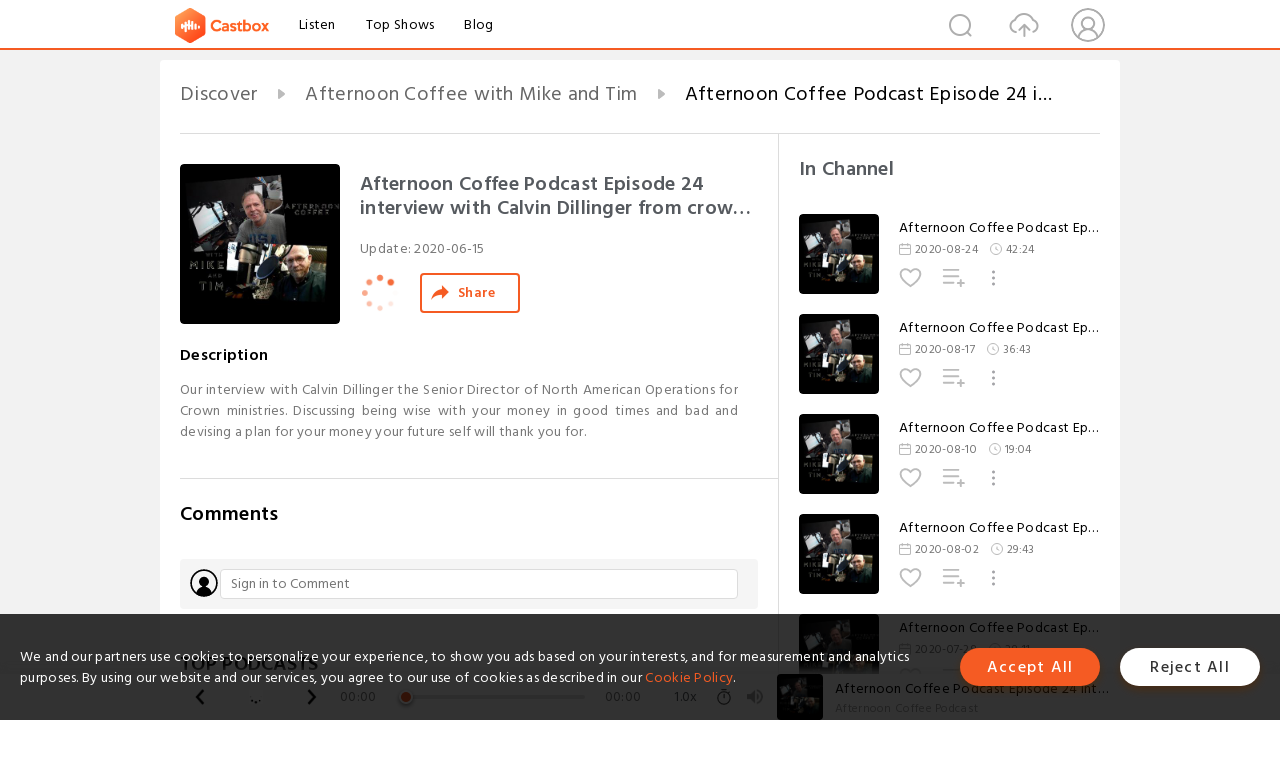

--- FILE ---
content_type: text/html; charset=utf-8
request_url: https://castbox.fm/episode/Afternoon-Coffee-Podcast-Episode-24-interview-with-Calvin-Dillinger-from-crown-ministries-id2581173-id276242344
body_size: 14848
content:
<!DOCTYPE html>
<html lang="en">
<head>
  <meta charset="utf-8">
  <title>Afternoon Coffee Podcast Episode 24 interview with Calvin Dillinger from crown ministries</title>
  <link rel="canonical" href="https://castbox.fm/episode/Afternoon-Coffee-Podcast-Episode-24-interview-with-Calvin-Dillinger-from-crown-ministries-id2581173-id276242344" >
  
  <link rel="dns-prefetch" href="https//s3.castbox.fm">
  <link rel="dns-prefetch" href="https//everest.castbox.fm">
  <link rel="dns-prefetch" href="https//data.castbox.fm">
  <meta http-equiv="X-UA-Compatible" content="IE=edge,chrome=1">
  <meta name="viewport" content="width=device-width, initial-scale=1, user-scalable=no" >
  
  <link rel="icon" href="https://s3.castbox.fm/app/castbox/static/images/logo_120.png" type="image/x-icon">
  <meta name="apple-mobile-web-app-title" content="Castbox">
  <meta name="apple-mobile-web-app-capable" content="yes">
  <meta name="twitter:site" content="@CastBox_FM" >
  <meta name="twitter:creator" content="@CastBox_FM">
  <meta name="twitter:domain" content="castbox.fm">
  
      <meta name="twitter:card" content="summary" >
      <meta name="twitter:card" content="player" >
      <meta name="twitter:player" content="https://castbox.fm/app/castbox/player/id2581173/id276242344?v=03" >
      <meta property="twitter:player:height" content="500">
      <meta property="twitter:player:width" content="500">
      <meta name="twitter:player:width" content="500" >
      <meta name="twitter:player:height" content="500" >
      <meta property="og:image:width" content="600" >
      <meta property="og:image:height" content="600" >
      
  <meta property="twitter:title" content="Afternoon Coffee Podcast Episode 24 interview with Calvin Dillinger from crown ministries" >
  <meta property="twitter:image" content="https://s3.castbox.fm/98/fe/64/4beffaee18ff80f4aefd97bb47a06e9c9e_scaled_v1_400.jpg" >
  <meta property="twitter:description" content="Our interview with Calvin Dillinger the Senior Director of North American Operations for Crown ministries.  Discussing being wise with your money in goo..." >
  <meta property="al:ios:url" content="castbox://episode/Afternoon-Coffee-Podcast-Episode-24-interview-with-Calvin-Dillinger-from-crown-ministries-id2581173-id276242344" >
  <meta property="al:ios:app_store_id" content="1100218439" >
  <meta property="al:ios:app_name" content="Castbox" >
  <meta property="al:android:url" content="castbox://episode/Afternoon-Coffee-Podcast-Episode-24-interview-with-Calvin-Dillinger-from-crown-ministries-id2581173-id276242344" >
  <meta property="al:android:package" content="fm.castbox.audiobook.radio.podcast" >
  <meta property="al:android:app_name" content="Castbox" >
  <meta property="al:web:url" content="https://castbox.fm/episode/Afternoon-Coffee-Podcast-Episode-24-interview-with-Calvin-Dillinger-from-crown-ministries-id2581173-id276242344" >
  <meta property="fb:app_id" content="1840752496197771" >
  <meta property="og:type" content="article" >
  <meta property="og:site_name" content="Castbox" />
  <meta property="og:url" content="https://castbox.fm/episode/Afternoon-Coffee-Podcast-Episode-24-interview-with-Calvin-Dillinger-from-crown-ministries-id2581173-id276242344" >
  <meta property="og:image" content="https://s3.castbox.fm/98/fe/64/4beffaee18ff80f4aefd97bb47a06e9c9e_scaled_v1_400.jpg" >
  <meta property="og:title" content="Afternoon Coffee Podcast Episode 24 interview with Calvin Dillinger from crown ministries" >
  <meta property="og:description" content="Our interview with Calvin Dillinger the Senior Director of North American Operations for Crown ministries.  Discussing being wise with your money in goo..." >
  <meta property="twitter:app:id:iphone" content="1243410543">
  <meta property="twitter:app:id:googleplay" content="fm.castbox.audiobook.radio.podcast">
  <meta name="description" content="Our interview with Calvin Dillinger the Senior Director of North American Operations for Crown ministries.  Discussing being wise with your money in goo..." >
  <meta name="keywords" content="Free iPhone Podcast App, Free Podcast App, Rachel Maddow, Bill Bur Podcast, NPR, WNYC, WBEZ, This American Life, In-audio Search, What is Podcasting, Serial Podcast, On Demand Podcast, Public Radio" >
  <meta name="theme-color" content="rgba(64, 64, 64, 0.9)" />
  <link rel="search" type="application/opensearchdescription+xml" href="https://castbox.fm/opensearch.xml" title="Castbox">
  
  <link href="https://fonts.googleapis.com/css?family=Hind+Siliguri:300,400,500,600" rel="stylesheet"><link rel="stylesheet" type="text/css" href="https://s3.castbox.fm/app/castbox/static/css/slick.min.css" >
  <script type="application/ld+json">
{"@context":"http://schema.org","@type":"BreadcrumbList","itemListElement":[{"@type":"ListItem","position":1,"item":{"@id":"https://castbox.fm/home","name":"Channels","image":"https://s3.castbox.fm/app/castbox/static/images/logo.png"}},{"@type":"ListItem","position":2,"item":{"@id":"https://castbox.fm/channel/Afternoon-Coffee-with-Mike-and-Tim-id2581173","name":"Afternoon%20Coffee%20with%20Mike%20and%20Tim","image":"https://is1-ssl.mzstatic.com/image/thumb/Podcasts115/v4/fd/c9/b7/fdc9b7b7-8203-3aa9-11ee-6673975b25cf/mza_5029554434096663384.jpg/200x200bb.jpg"}},{"@type":"ListItem","position":3,"item":{"@id":"https://castbox.fm/episode/Afternoon-Coffee-Podcast-Episode-24-interview-with-Calvin-Dillinger-from-crown-ministries-id2581173-id276242344","name":"Afternoon%20Coffee%20Podcast%20Episode%2024%20interview%20with%20Calvin%20Dillinger%20from%20crown%20ministries","image":"https://s3.castbox.fm/98/fe/64/4beffaee18ff80f4aefd97bb47a06e9c9e_scaled_v1_400.jpg"}}]}
</script>
  <link rel="manifest" id="pwaLink" href="/api/pwa/manifest.json">
  
  
  <script type='text/javascript'>
    if (document.documentElement.clientWidth <= 720) {
      document.documentElement.style.fontSize = document.documentElement.clientWidth / 7.2 + 'px'
    } else {
      document.documentElement.style.fontSize = '100px'
    }
    window.onloadcallback=function(){}
  </script>
  
  <link data-chunk="global" rel="stylesheet" href="https://s3.castbox.fm/webstatic/css/vendors~global.96c36ed4.chunk.css">
<link data-chunk="global" rel="stylesheet" href="https://s3.castbox.fm/webstatic/css/global.c7478bb9.chunk.css">
<link data-chunk="castbox.main" rel="stylesheet" href="https://s3.castbox.fm/webstatic/css/castbox.main.ed6e5c24.chunk.css">
<link data-chunk="ch" rel="stylesheet" href="https://s3.castbox.fm/webstatic/css/ch.5b8889a4.chunk.css">
<link data-chunk="ep" rel="stylesheet" href="https://s3.castbox.fm/webstatic/css/ep.fe499db8.chunk.css">
</head>
<body>
  <div id="root"><div class="castboxGlobal"><div style="width:0;height:0"><audio style="width:100%;height:100%" preload="auto"><source src="https://api.spreaker.com/download/episode/30791452/afternoon_coffee_podcast_episode_24_interview_with_calvin_dillinger_from_crown_ministries.mp3"/></audio></div><div class="castboxMain"><div class="mainBox"><div id="castboxHeader"><div class="castboxHeaderContainer"><div class="nav-item left navLogo"><a href="/"><img class="logoTextCover" src="https://s3.castbox.fm/webstatic/images/navLogo.c3d5a81b.png"/></a><a class="nav-item link" href="/home">Listen</a><a class="nav-item link" href="/categories/0">Top Shows</a><a class="nav-item link" href="/blog">Blog</a></div><div><div class="nav-item right topUserNav"><div class="userNav right"><div class="userNav-icon"><img class="userNav-img" src="https://s3.castbox.fm/webstatic/images/userIcon.06c408dc.png"/></div></div></div><div class="nav-item right upload"><a href="/creator/upload"><img class="img" src="https://s3.castbox.fm/webstatic/images/upload_icon.521c956a.png"/></a></div><div class="nav-item right search"><img class="img" src="https://s3.castbox.fm/webstatic/images/search_icon.3958760d.png"/></div></div></div></div><div style="padding-bottom:56px;min-height:100vh" id="childrenBox" class="childrenBox"><div class="topCon"></div><div class="topLeftCon"></div><div class="topRightCon"></div><div class="trackPlay clearfix childContent"><div style="text-align:left" class="guru-breadcrumb"><span class="guru-breadcrumb-item"><span style="max-width:40%" class="breadcrumb-text"><a href="/home">Discover</a></span><img class="breadcrumbImage" src="[data-uri]"/></span><span class="guru-breadcrumb-item"><span style="max-width:40%" class="breadcrumb-text"><a href="/channel/Afternoon-Coffee-with-Mike-and-Tim-id2581173">Afternoon Coffee with Mike and Tim</a></span><img class="breadcrumbImage" src="[data-uri]"/></span><span class="guru-breadcrumb-item active"><span style="max-width:40%" class="breadcrumb-text">Afternoon Coffee Podcast Episode 24 interview with Calvin Dillinger from crown ministries</span></span></div><div class="leftContainer"><div class="trackinfo"><div class="trackinfo-cover" data-episode_id="9e35d7b1ca4c9544fdd81ac4db1f7fc016668b86-5c3eee488e9dcb272dd114b4f444318141771367"><div style="display:inline-block;height:100%;width:100%;overflow:hidden;border-radius:4px;background-color:#A9B8AD" class="coverImgContainer"><img style="display:inline-block;opacity:1;width:100%;height:100%" src="https://s3.castbox.fm/98/fe/64/4beffaee18ff80f4aefd97bb47a06e9c9e_scaled_v1_400.jpg" class="cover" alt="Afternoon Coffee Podcast Episode 24 interview with Calvin Dillinger from crown ministries" title="Afternoon Coffee Podcast Episode 24 interview with Calvin Dillinger from crown ministries"/></div></div><div class="trackinfo-titleBox"><h1 title="Afternoon Coffee Podcast Episode 24 interview with Calvin Dillinger from crown ministries" class="trackinfo-title"><div id="box-pro-ellipsis-176558922035265" class="box-ellipsis box-ellipsis-lineClamp"><style>#box-pro-ellipsis-176558922035265{-webkit-line-clamp:2;}</style><span>Afternoon Coffee Podcast Episode 24 interview with Calvin Dillinger from crown ministries</span></div></h1><div class="trackinfo-con-des"><span class="item">Update: <!-- -->2020-06-15</span><span class="item"></span></div><div class="trackinfo-ctrls"><div class="player_play_btn pause loading " style="display:inline-block;cursor:pointer;margin-right:20px"></div><span><div class="sharePageBtn">Share</div></span></div></div><div class="trackinfo-des-title-wrapper"><p class="trackinfo-des-title ">Description</p></div><div class="trackinfo-des"><span class="box-ellipsis"><div>Our interview with Calvin Dillinger the Senior Director of North American Operations for Crown ministries.  Discussing being wise with your money in good times and bad and devising a plan for your money your future self will thank you for.</div></span></div><div class="seeMorebtn seeMorebtn_up"><img class="img" src="[data-uri]"/></div></div><div class="trackPlay-comment"><div id="comments" class="commentList"><div class="commentList-title"><span>Comments<!-- --> </span></div><div class="addComment clearfix"><form class="addCommentForm"><div class="commentInputBox"><input type="text" value="" class="commentInputBox-input" placeholder="Sign in to Comment"/><input type="submit" style="display:none"/></div><div class="userCover"><div style="display:inline-block;height:100%;width:100%;overflow:hidden;border-radius:4px;background-color:#A9B8AD" class="coverImgContainer"><img style="display:inline-block;opacity:1;width:100%;height:100%" src="[data-uri]" class="userCover-img"/></div></div></form></div><div class="commentList-box"><div class="commentListCon"><div></div></div></div></div></div></div><div class="rightContainer"><div class="rightContainer-item"><div class="TrackList"><div class="trackListCon"><div class="clearfix"><div class="trackListCon_title">In Channel</div></div><div class="trackListCon_list" style="height:600px"><div><section class="episodeRow opacityinAnimate"><div class="ep-item isSmall"><div class="ep-item-cover"><a href="/episode/Afternoon-Coffee-Podcast-Episode-33-with-Flora-Brown-Part2-id2581173-id300427408"><div style="display:inline-block;height:100%;width:100%;overflow:hidden;border-radius:4px;background-color:#A9B8AD" class="coverImgContainer"><img style="display:inline-block;opacity:1;width:100%;height:100%" src="https://s3.castbox.fm/98/fe/64/4beffaee18ff80f4aefd97bb47a06e9c9e_scaled_v1_400.jpg" class="image" alt="Afternoon Coffee Podcast Episode 33 with Flora Brown Part2" title="Afternoon Coffee Podcast Episode 33 with Flora Brown Part2"/></div></a></div><div class="ep-item-con"><a href="/episode/Afternoon-Coffee-Podcast-Episode-33-with-Flora-Brown-Part2-id2581173-id300427408"><p title="Afternoon Coffee Podcast Episode 33 with Flora Brown Part2" class="ep-item-con-title"><span class="ellipsis" style="display:inline-block">Afternoon Coffee Podcast Episode 33 with Flora Brown Part2</span></p></a><p class="ep-item-con-des"><span class="item icon date">2020-08-24</span><span class="item icon time">42:24</span></p><div class="ep-item-con-btns"><p class="btn-item like"></p><span class="btn-item add-2epl"><div class="playlists-modal"><div class="playlists-modal-target"><div class="add-2epl-btn"></div></div></div></span><span class="btn-item add-2epl more-point"><div class="playlists-modal"><div class="playlists-modal-target"><div class="add-2epl-btn epl-more-action"></div></div></div></span></div></div><div class="ep-item-ctrls"><a class="ctrlItem play" href="/episode/Afternoon-Coffee-Podcast-Episode-33-with-Flora-Brown-Part2-id2581173-id300427408"></a></div></div><div class="audiobox"></div></section><section class="episodeRow opacityinAnimate"><div class="ep-item isSmall"><div class="ep-item-cover"><a href="/episode/Afternoon-Coffee-Podcast-Episode-32-with-Flora-Brown-Part1-id2581173-id298352204"><div style="display:inline-block;height:100%;width:100%;overflow:hidden;border-radius:4px;background-color:#A9B8AD" class="coverImgContainer"><img style="display:inline-block;opacity:1;width:100%;height:100%" src="https://s3.castbox.fm/98/fe/64/4beffaee18ff80f4aefd97bb47a06e9c9e_scaled_v1_400.jpg" class="image" alt="Afternoon Coffee Podcast Episode 32 with Flora Brown Part1" title="Afternoon Coffee Podcast Episode 32 with Flora Brown Part1"/></div></a></div><div class="ep-item-con"><a href="/episode/Afternoon-Coffee-Podcast-Episode-32-with-Flora-Brown-Part1-id2581173-id298352204"><p title="Afternoon Coffee Podcast Episode 32 with Flora Brown Part1" class="ep-item-con-title"><span class="ellipsis" style="display:inline-block">Afternoon Coffee Podcast Episode 32 with Flora Brown Part1</span></p></a><p class="ep-item-con-des"><span class="item icon date">2020-08-17</span><span class="item icon time">36:43</span></p><div class="ep-item-con-btns"><p class="btn-item like"></p><span class="btn-item add-2epl"><div class="playlists-modal"><div class="playlists-modal-target"><div class="add-2epl-btn"></div></div></div></span><span class="btn-item add-2epl more-point"><div class="playlists-modal"><div class="playlists-modal-target"><div class="add-2epl-btn epl-more-action"></div></div></div></span></div></div><div class="ep-item-ctrls"><a class="ctrlItem play" href="/episode/Afternoon-Coffee-Podcast-Episode-32-with-Flora-Brown-Part1-id2581173-id298352204"></a></div></div><div class="audiobox"></div></section><section class="episodeRow opacityinAnimate"><div class="ep-item isSmall"><div class="ep-item-cover"><a href="/episode/Afternoon-Coffee-Podcast-Episode-31.5-with-Wendy-Smith-Part-3-id2581173-id296411780"><div style="display:inline-block;height:100%;width:100%;overflow:hidden;border-radius:4px;background-color:#A9B8AD" class="coverImgContainer"><img style="display:inline-block;opacity:1;width:100%;height:100%" src="https://s3.castbox.fm/98/fe/64/4beffaee18ff80f4aefd97bb47a06e9c9e_scaled_v1_400.jpg" class="image" alt="Afternoon Coffee Podcast Episode 31.5 with Wendy Smith Part 3" title="Afternoon Coffee Podcast Episode 31.5 with Wendy Smith Part 3"/></div></a></div><div class="ep-item-con"><a href="/episode/Afternoon-Coffee-Podcast-Episode-31.5-with-Wendy-Smith-Part-3-id2581173-id296411780"><p title="Afternoon Coffee Podcast Episode 31.5 with Wendy Smith Part 3" class="ep-item-con-title"><span class="ellipsis" style="display:inline-block">Afternoon Coffee Podcast Episode 31.5 with Wendy Smith Part 3</span></p></a><p class="ep-item-con-des"><span class="item icon date">2020-08-10</span><span class="item icon time">19:04</span></p><div class="ep-item-con-btns"><p class="btn-item like"></p><span class="btn-item add-2epl"><div class="playlists-modal"><div class="playlists-modal-target"><div class="add-2epl-btn"></div></div></div></span><span class="btn-item add-2epl more-point"><div class="playlists-modal"><div class="playlists-modal-target"><div class="add-2epl-btn epl-more-action"></div></div></div></span></div></div><div class="ep-item-ctrls"><a class="ctrlItem play" href="/episode/Afternoon-Coffee-Podcast-Episode-31.5-with-Wendy-Smith-Part-3-id2581173-id296411780"></a></div></div><div class="audiobox"></div></section><section class="episodeRow opacityinAnimate"><div class="ep-item isSmall"><div class="ep-item-cover"><a href="/episode/Afternoon-Coffee-Podcast-Episode-31-with-Wendy-Smith-Part-2-id2581173-id293995673"><div style="display:inline-block;height:100%;width:100%;overflow:hidden;border-radius:4px;background-color:#A9B8AD" class="coverImgContainer"><img style="display:inline-block;opacity:1;width:100%;height:100%" src="https://s3.castbox.fm/98/fe/64/4beffaee18ff80f4aefd97bb47a06e9c9e_scaled_v1_400.jpg" class="image" alt="Afternoon Coffee Podcast Episode 31 with Wendy Smith Part 2" title="Afternoon Coffee Podcast Episode 31 with Wendy Smith Part 2"/></div></a></div><div class="ep-item-con"><a href="/episode/Afternoon-Coffee-Podcast-Episode-31-with-Wendy-Smith-Part-2-id2581173-id293995673"><p title="Afternoon Coffee Podcast Episode 31 with Wendy Smith Part 2" class="ep-item-con-title"><span class="ellipsis" style="display:inline-block">Afternoon Coffee Podcast Episode 31 with Wendy Smith Part 2</span></p></a><p class="ep-item-con-des"><span class="item icon date">2020-08-02</span><span class="item icon time">29:43</span></p><div class="ep-item-con-btns"><p class="btn-item like"></p><span class="btn-item add-2epl"><div class="playlists-modal"><div class="playlists-modal-target"><div class="add-2epl-btn"></div></div></div></span><span class="btn-item add-2epl more-point"><div class="playlists-modal"><div class="playlists-modal-target"><div class="add-2epl-btn epl-more-action"></div></div></div></span></div></div><div class="ep-item-ctrls"><a class="ctrlItem play" href="/episode/Afternoon-Coffee-Podcast-Episode-31-with-Wendy-Smith-Part-2-id2581173-id293995673"></a></div></div><div class="audiobox"></div></section><section class="episodeRow opacityinAnimate"><div class="ep-item isSmall"><div class="ep-item-cover"><a href="/episode/Afternoon-Coffee-Podcast-Episode-30-with-Wendy-Smith-Part-1-id2581173-id292045941"><div style="display:inline-block;height:100%;width:100%;overflow:hidden;border-radius:4px;background-color:#A9B8AD" class="coverImgContainer"><img style="display:inline-block;opacity:1;width:100%;height:100%" src="https://s3.castbox.fm/98/fe/64/4beffaee18ff80f4aefd97bb47a06e9c9e_scaled_v1_400.jpg" class="image" alt="Afternoon Coffee Podcast Episode 30 with Wendy Smith Part 1" title="Afternoon Coffee Podcast Episode 30 with Wendy Smith Part 1"/></div></a></div><div class="ep-item-con"><a href="/episode/Afternoon-Coffee-Podcast-Episode-30-with-Wendy-Smith-Part-1-id2581173-id292045941"><p title="Afternoon Coffee Podcast Episode 30 with Wendy Smith Part 1" class="ep-item-con-title"><span class="ellipsis" style="display:inline-block">Afternoon Coffee Podcast Episode 30 with Wendy Smith Part 1</span></p></a><p class="ep-item-con-des"><span class="item icon date">2020-07-28</span><span class="item icon time">28:11</span></p><div class="ep-item-con-btns"><p class="btn-item like"></p><span class="btn-item add-2epl"><div class="playlists-modal"><div class="playlists-modal-target"><div class="add-2epl-btn"></div></div></div></span><span class="btn-item add-2epl more-point"><div class="playlists-modal"><div class="playlists-modal-target"><div class="add-2epl-btn epl-more-action"></div></div></div></span></div></div><div class="ep-item-ctrls"><a class="ctrlItem play" href="/episode/Afternoon-Coffee-Podcast-Episode-30-with-Wendy-Smith-Part-1-id2581173-id292045941"></a></div></div><div class="audiobox"></div></section><section class="episodeRow opacityinAnimate"><div class="ep-item isSmall"><div class="ep-item-cover"><a href="/episode/Afternoon-Coffee-Podcast-Episode-29-with-Denni-Thomas-id2581173-id290111382"><div style="display:inline-block;height:100%;width:100%;overflow:hidden;border-radius:4px;background-color:#A9B8AD" class="coverImgContainer"><img style="display:inline-block;opacity:1;width:100%;height:100%" src="https://s3.castbox.fm/98/fe/64/4beffaee18ff80f4aefd97bb47a06e9c9e_scaled_v1_400.jpg" class="image" alt="Afternoon Coffee Podcast Episode 29 with Denni Thomas" title="Afternoon Coffee Podcast Episode 29 with Denni Thomas"/></div></a></div><div class="ep-item-con"><a href="/episode/Afternoon-Coffee-Podcast-Episode-29-with-Denni-Thomas-id2581173-id290111382"><p title="Afternoon Coffee Podcast Episode 29 with Denni Thomas" class="ep-item-con-title"><span class="ellipsis" style="display:inline-block">Afternoon Coffee Podcast Episode 29 with Denni Thomas</span></p></a><p class="ep-item-con-des"><span class="item icon date">2020-07-20</span><span class="item icon time">30:07</span></p><div class="ep-item-con-btns"><p class="btn-item like"></p><span class="btn-item add-2epl"><div class="playlists-modal"><div class="playlists-modal-target"><div class="add-2epl-btn"></div></div></div></span><span class="btn-item add-2epl more-point"><div class="playlists-modal"><div class="playlists-modal-target"><div class="add-2epl-btn epl-more-action"></div></div></div></span></div></div><div class="ep-item-ctrls"><a class="ctrlItem play" href="/episode/Afternoon-Coffee-Podcast-Episode-29-with-Denni-Thomas-id2581173-id290111382"></a></div></div><div class="audiobox"></div></section><section class="episodeRow opacityinAnimate"><div class="ep-item isSmall"><div class="ep-item-cover"><a href="/episode/Afternoon-Coffee-Podcast-Episode-28-interview-with-Melissa-Guzetta-Part-2-id2581173-id287862857"><div style="display:inline-block;height:100%;width:100%;overflow:hidden;border-radius:4px;background-color:#A9B8AD" class="coverImgContainer"><img style="display:inline-block;opacity:1;width:100%;height:100%" src="https://s3.castbox.fm/98/fe/64/4beffaee18ff80f4aefd97bb47a06e9c9e_scaled_v1_400.jpg" class="image" alt="Afternoon Coffee Podcast Episode 28 interview with Melissa Guzetta Part 2" title="Afternoon Coffee Podcast Episode 28 interview with Melissa Guzetta Part 2"/></div></a></div><div class="ep-item-con"><a href="/episode/Afternoon-Coffee-Podcast-Episode-28-interview-with-Melissa-Guzetta-Part-2-id2581173-id287862857"><p title="Afternoon Coffee Podcast Episode 28 interview with Melissa Guzetta Part 2" class="ep-item-con-title"><span class="ellipsis" style="display:inline-block">Afternoon Coffee Podcast Episode 28 interview with Melissa Guzetta Part 2</span></p></a><p class="ep-item-con-des"><span class="item icon date">2020-07-13</span><span class="item icon time">28:38</span></p><div class="ep-item-con-btns"><p class="btn-item like"></p><span class="btn-item add-2epl"><div class="playlists-modal"><div class="playlists-modal-target"><div class="add-2epl-btn"></div></div></div></span><span class="btn-item add-2epl more-point"><div class="playlists-modal"><div class="playlists-modal-target"><div class="add-2epl-btn epl-more-action"></div></div></div></span></div></div><div class="ep-item-ctrls"><a class="ctrlItem play" href="/episode/Afternoon-Coffee-Podcast-Episode-28-interview-with-Melissa-Guzetta-Part-2-id2581173-id287862857"></a></div></div><div class="audiobox"></div></section><section class="episodeRow opacityinAnimate"><div class="ep-item isSmall"><div class="ep-item-cover"><a href="/episode/Afternoon-Coffee-Podcast-Episode-27-interview-with-Melissa-Guzzetta-Part-1-id2581173-id284181740"><div style="display:inline-block;height:100%;width:100%;overflow:hidden;border-radius:4px;background-color:#A9B8AD" class="coverImgContainer"><img style="display:inline-block;opacity:1;width:100%;height:100%" src="https://s3.castbox.fm/98/fe/64/4beffaee18ff80f4aefd97bb47a06e9c9e_scaled_v1_400.jpg" class="image" alt="Afternoon Coffee Podcast Episode 27 interview with Melissa Guzzetta Part 1" title="Afternoon Coffee Podcast Episode 27 interview with Melissa Guzzetta Part 1"/></div></a></div><div class="ep-item-con"><a href="/episode/Afternoon-Coffee-Podcast-Episode-27-interview-with-Melissa-Guzzetta-Part-1-id2581173-id284181740"><p title="Afternoon Coffee Podcast Episode 27 interview with Melissa Guzzetta Part 1" class="ep-item-con-title"><span class="ellipsis" style="display:inline-block">Afternoon Coffee Podcast Episode 27 interview with Melissa Guzzetta Part 1</span></p></a><p class="ep-item-con-des"><span class="item icon date">2020-07-05</span><span class="item icon time">29:59</span></p><div class="ep-item-con-btns"><p class="btn-item like"></p><span class="btn-item add-2epl"><div class="playlists-modal"><div class="playlists-modal-target"><div class="add-2epl-btn"></div></div></div></span><span class="btn-item add-2epl more-point"><div class="playlists-modal"><div class="playlists-modal-target"><div class="add-2epl-btn epl-more-action"></div></div></div></span></div></div><div class="ep-item-ctrls"><a class="ctrlItem play" href="/episode/Afternoon-Coffee-Podcast-Episode-27-interview-with-Melissa-Guzzetta-Part-1-id2581173-id284181740"></a></div></div><div class="audiobox"></div></section><section class="episodeRow opacityinAnimate"><div class="ep-item isSmall"><div class="ep-item-cover"><a href="/episode/Afternoon-Coffee-Podcast-Episode-26-interview-with-Lynette-Smith-Part-2-id2581173-id281044871"><div style="display:inline-block;height:100%;width:100%;overflow:hidden;border-radius:4px;background-color:#A9B8AD" class="coverImgContainer"><img style="display:inline-block;opacity:1;width:100%;height:100%" src="https://s3.castbox.fm/98/fe/64/4beffaee18ff80f4aefd97bb47a06e9c9e_scaled_v1_400.jpg" class="image" alt="Afternoon Coffee Podcast Episode 26 interview with Lynette Smith Part 2" title="Afternoon Coffee Podcast Episode 26 interview with Lynette Smith Part 2"/></div></a></div><div class="ep-item-con"><a href="/episode/Afternoon-Coffee-Podcast-Episode-26-interview-with-Lynette-Smith-Part-2-id2581173-id281044871"><p title="Afternoon Coffee Podcast Episode 26 interview with Lynette Smith Part 2" class="ep-item-con-title"><span class="ellipsis" style="display:inline-block">Afternoon Coffee Podcast Episode 26 interview with Lynette Smith Part 2</span></p></a><p class="ep-item-con-des"><span class="item icon date">2020-06-29</span><span class="item icon time">36:37</span></p><div class="ep-item-con-btns"><p class="btn-item like"></p><span class="btn-item add-2epl"><div class="playlists-modal"><div class="playlists-modal-target"><div class="add-2epl-btn"></div></div></div></span><span class="btn-item add-2epl more-point"><div class="playlists-modal"><div class="playlists-modal-target"><div class="add-2epl-btn epl-more-action"></div></div></div></span></div></div><div class="ep-item-ctrls"><a class="ctrlItem play" href="/episode/Afternoon-Coffee-Podcast-Episode-26-interview-with-Lynette-Smith-Part-2-id2581173-id281044871"></a></div></div><div class="audiobox"></div></section><section class="episodeRow opacityinAnimate"><div class="ep-item isSmall"><div class="ep-item-cover"><a href="/episode/Afternoon-Coffee-Podcast-Episode-25-interview-with-Lynette-Smith-Part-1-id2581173-id278794936"><div style="display:inline-block;height:100%;width:100%;overflow:hidden;border-radius:4px;background-color:#A9B8AD" class="coverImgContainer"><img style="display:inline-block;opacity:1;width:100%;height:100%" src="https://s3.castbox.fm/98/fe/64/4beffaee18ff80f4aefd97bb47a06e9c9e_scaled_v1_400.jpg" class="image" alt="Afternoon Coffee Podcast Episode 25 interview with Lynette Smith Part 1" title="Afternoon Coffee Podcast Episode 25 interview with Lynette Smith Part 1"/></div></a></div><div class="ep-item-con"><a href="/episode/Afternoon-Coffee-Podcast-Episode-25-interview-with-Lynette-Smith-Part-1-id2581173-id278794936"><p title="Afternoon Coffee Podcast Episode 25 interview with Lynette Smith Part 1" class="ep-item-con-title"><span class="ellipsis" style="display:inline-block">Afternoon Coffee Podcast Episode 25 interview with Lynette Smith Part 1</span></p></a><p class="ep-item-con-des"><span class="item icon date">2020-06-23</span><span class="item icon time">31:09</span></p><div class="ep-item-con-btns"><p class="btn-item like"></p><span class="btn-item add-2epl"><div class="playlists-modal"><div class="playlists-modal-target"><div class="add-2epl-btn"></div></div></div></span><span class="btn-item add-2epl more-point"><div class="playlists-modal"><div class="playlists-modal-target"><div class="add-2epl-btn epl-more-action"></div></div></div></span></div></div><div class="ep-item-ctrls"><a class="ctrlItem play" href="/episode/Afternoon-Coffee-Podcast-Episode-25-interview-with-Lynette-Smith-Part-1-id2581173-id278794936"></a></div></div><div class="audiobox"></div></section><section class="episodeRow opacityinAnimate"><div class="ep-item isSmall"><div class="ep-item-cover"><a href="/episode/Afternoon-Coffee-Podcast-Episode-24-interview-with-Calvin-Dillinger-from-crown-ministries-id2581173-id276242344"><div style="display:inline-block;height:100%;width:100%;overflow:hidden;border-radius:4px;background-color:#A9B8AD" class="coverImgContainer"><img style="display:inline-block;opacity:1;width:100%;height:100%" src="https://s3.castbox.fm/98/fe/64/4beffaee18ff80f4aefd97bb47a06e9c9e_scaled_v1_400.jpg" class="image" alt="Afternoon Coffee Podcast Episode 24 interview with Calvin Dillinger from crown ministries" title="Afternoon Coffee Podcast Episode 24 interview with Calvin Dillinger from crown ministries"/></div></a></div><div class="ep-item-con"><a href="/episode/Afternoon-Coffee-Podcast-Episode-24-interview-with-Calvin-Dillinger-from-crown-ministries-id2581173-id276242344"><p title="Afternoon Coffee Podcast Episode 24 interview with Calvin Dillinger from crown ministries" class="ep-item-con-title"><span class="ellipsis" style="display:inline-block">Afternoon Coffee Podcast Episode 24 interview with Calvin Dillinger from crown ministries</span></p></a><p class="ep-item-con-des"><span class="item icon date">2020-06-15</span><span class="item icon time">29:42</span></p><div class="ep-item-con-btns"><p class="btn-item like"></p><span class="btn-item add-2epl"><div class="playlists-modal"><div class="playlists-modal-target"><div class="add-2epl-btn"></div></div></div></span><span class="btn-item add-2epl more-point"><div class="playlists-modal"><div class="playlists-modal-target"><div class="add-2epl-btn epl-more-action"></div></div></div></span></div></div><div class="ep-item-ctrls"><a class="ctrlItem play" href="/episode/Afternoon-Coffee-Podcast-Episode-24-interview-with-Calvin-Dillinger-from-crown-ministries-id2581173-id276242344"></a></div></div><div class="audiobox"></div></section><section class="episodeRow opacityinAnimate"><div class="ep-item isSmall"><div class="ep-item-cover"><a href="/episode/Afternoon-Coffee-Podcast-Episode-23-interview-with-Jennifer-Ervig-Part-2-id2581173-id273633093"><div style="display:inline-block;height:100%;width:100%;overflow:hidden;border-radius:4px;background-color:#A9B8AD" class="coverImgContainer"><img style="display:inline-block;opacity:1;width:100%;height:100%" src="https://s3.castbox.fm/98/fe/64/4beffaee18ff80f4aefd97bb47a06e9c9e_scaled_v1_400.jpg" class="image" alt="Afternoon Coffee Podcast Episode 23 interview with Jennifer Ervig Part 2" title="Afternoon Coffee Podcast Episode 23 interview with Jennifer Ervig Part 2"/></div></a></div><div class="ep-item-con"><a href="/episode/Afternoon-Coffee-Podcast-Episode-23-interview-with-Jennifer-Ervig-Part-2-id2581173-id273633093"><p title="Afternoon Coffee Podcast Episode 23 interview with Jennifer Ervig Part 2" class="ep-item-con-title"><span class="ellipsis" style="display:inline-block">Afternoon Coffee Podcast Episode 23 interview with Jennifer Ervig Part 2</span></p></a><p class="ep-item-con-des"><span class="item icon date">2020-06-08</span><span class="item icon time">30:14</span></p><div class="ep-item-con-btns"><p class="btn-item like"></p><span class="btn-item add-2epl"><div class="playlists-modal"><div class="playlists-modal-target"><div class="add-2epl-btn"></div></div></div></span><span class="btn-item add-2epl more-point"><div class="playlists-modal"><div class="playlists-modal-target"><div class="add-2epl-btn epl-more-action"></div></div></div></span></div></div><div class="ep-item-ctrls"><a class="ctrlItem play" href="/episode/Afternoon-Coffee-Podcast-Episode-23-interview-with-Jennifer-Ervig-Part-2-id2581173-id273633093"></a></div></div><div class="audiobox"></div></section><section class="episodeRow opacityinAnimate"><div class="ep-item isSmall"><div class="ep-item-cover"><a href="/episode/Afternoon-Coffee-Podcast-Episode-22-interview-with-Jennifer-Ervig-Part-1-id2581173-id271520895"><div style="display:inline-block;height:100%;width:100%;overflow:hidden;border-radius:4px;background-color:#A9B8AD" class="coverImgContainer"><img style="display:inline-block;opacity:1;width:100%;height:100%" src="https://s3.castbox.fm/98/fe/64/4beffaee18ff80f4aefd97bb47a06e9c9e_scaled_v1_400.jpg" class="image" alt="Afternoon Coffee Podcast Episode 22 interview with Jennifer Ervig Part 1" title="Afternoon Coffee Podcast Episode 22 interview with Jennifer Ervig Part 1"/></div></a></div><div class="ep-item-con"><a href="/episode/Afternoon-Coffee-Podcast-Episode-22-interview-with-Jennifer-Ervig-Part-1-id2581173-id271520895"><p title="Afternoon Coffee Podcast Episode 22 interview with Jennifer Ervig Part 1" class="ep-item-con-title"><span class="ellipsis" style="display:inline-block">Afternoon Coffee Podcast Episode 22 interview with Jennifer Ervig Part 1</span></p></a><p class="ep-item-con-des"><span class="item icon date">2020-06-02</span><span class="item icon time">27:18</span></p><div class="ep-item-con-btns"><p class="btn-item like"></p><span class="btn-item add-2epl"><div class="playlists-modal"><div class="playlists-modal-target"><div class="add-2epl-btn"></div></div></div></span><span class="btn-item add-2epl more-point"><div class="playlists-modal"><div class="playlists-modal-target"><div class="add-2epl-btn epl-more-action"></div></div></div></span></div></div><div class="ep-item-ctrls"><a class="ctrlItem play" href="/episode/Afternoon-Coffee-Podcast-Episode-22-interview-with-Jennifer-Ervig-Part-1-id2581173-id271520895"></a></div></div><div class="audiobox"></div></section><section class="episodeRow opacityinAnimate"><div class="ep-item isSmall"><div class="ep-item-cover"><a href="/episode/Afternoon-Coffee-Podcast-Episode-21-interview-with-Steve-Snyder-Part-2-id2581173-id269264594"><div style="display:inline-block;height:100%;width:100%;overflow:hidden;border-radius:4px;background-color:#A9B8AD" class="coverImgContainer"><img style="display:inline-block;opacity:1;width:100%;height:100%" src="https://s3.castbox.fm/98/fe/64/4beffaee18ff80f4aefd97bb47a06e9c9e_scaled_v1_400.jpg" class="image" alt="Afternoon Coffee Podcast Episode 21 interview with Steve Snyder Part 2" title="Afternoon Coffee Podcast Episode 21 interview with Steve Snyder Part 2"/></div></a></div><div class="ep-item-con"><a href="/episode/Afternoon-Coffee-Podcast-Episode-21-interview-with-Steve-Snyder-Part-2-id2581173-id269264594"><p title="Afternoon Coffee Podcast Episode 21 interview with Steve Snyder Part 2" class="ep-item-con-title"><span class="ellipsis" style="display:inline-block">Afternoon Coffee Podcast Episode 21 interview with Steve Snyder Part 2</span></p></a><p class="ep-item-con-des"><span class="item icon date">2020-05-27</span><span class="item icon time">28:21</span></p><div class="ep-item-con-btns"><p class="btn-item like"></p><span class="btn-item add-2epl"><div class="playlists-modal"><div class="playlists-modal-target"><div class="add-2epl-btn"></div></div></div></span><span class="btn-item add-2epl more-point"><div class="playlists-modal"><div class="playlists-modal-target"><div class="add-2epl-btn epl-more-action"></div></div></div></span></div></div><div class="ep-item-ctrls"><a class="ctrlItem play" href="/episode/Afternoon-Coffee-Podcast-Episode-21-interview-with-Steve-Snyder-Part-2-id2581173-id269264594"></a></div></div><div class="audiobox"></div></section><section class="episodeRow opacityinAnimate"><div class="ep-item isSmall"><div class="ep-item-cover"><a href="/episode/Afternoon-Coffee-Podcast-Episode-20-interview-with-Steve-Snyder-Part-1-id2581173-id265392893"><div style="display:inline-block;height:100%;width:100%;overflow:hidden;border-radius:4px;background-color:#A9B8AD" class="coverImgContainer"><img style="display:inline-block;opacity:1;width:100%;height:100%" src="https://s3.castbox.fm/98/fe/64/4beffaee18ff80f4aefd97bb47a06e9c9e_scaled_v1_400.jpg" class="image" alt="Afternoon Coffee Podcast Episode 20 interview with Steve Snyder Part 1" title="Afternoon Coffee Podcast Episode 20 interview with Steve Snyder Part 1"/></div></a></div><div class="ep-item-con"><a href="/episode/Afternoon-Coffee-Podcast-Episode-20-interview-with-Steve-Snyder-Part-1-id2581173-id265392893"><p title="Afternoon Coffee Podcast Episode 20 interview with Steve Snyder Part 1" class="ep-item-con-title"><span class="ellipsis" style="display:inline-block">Afternoon Coffee Podcast Episode 20 interview with Steve Snyder Part 1</span></p></a><p class="ep-item-con-des"><span class="item icon date">2020-05-19</span><span class="item icon time">28:01</span></p><div class="ep-item-con-btns"><p class="btn-item like"></p><span class="btn-item add-2epl"><div class="playlists-modal"><div class="playlists-modal-target"><div class="add-2epl-btn"></div></div></div></span><span class="btn-item add-2epl more-point"><div class="playlists-modal"><div class="playlists-modal-target"><div class="add-2epl-btn epl-more-action"></div></div></div></span></div></div><div class="ep-item-ctrls"><a class="ctrlItem play" href="/episode/Afternoon-Coffee-Podcast-Episode-20-interview-with-Steve-Snyder-Part-1-id2581173-id265392893"></a></div></div><div class="audiobox"></div></section><section class="episodeRow opacityinAnimate"><div class="ep-item isSmall"><div class="ep-item-cover"><a href="/episode/Afternoon-Coffee-Podcast-Episode-19-interview-with-Randall-Franks-Part-2-id2581173-id262582852"><div style="display:inline-block;height:100%;width:100%;overflow:hidden;border-radius:4px;background-color:#A9B8AD" class="coverImgContainer"><img style="display:inline-block;opacity:1;width:100%;height:100%" src="https://s3.castbox.fm/98/fe/64/4beffaee18ff80f4aefd97bb47a06e9c9e_scaled_v1_400.jpg" class="image" alt="Afternoon Coffee Podcast Episode 19 interview with Randall Franks Part 2" title="Afternoon Coffee Podcast Episode 19 interview with Randall Franks Part 2"/></div></a></div><div class="ep-item-con"><a href="/episode/Afternoon-Coffee-Podcast-Episode-19-interview-with-Randall-Franks-Part-2-id2581173-id262582852"><p title="Afternoon Coffee Podcast Episode 19 interview with Randall Franks Part 2" class="ep-item-con-title"><span class="ellipsis" style="display:inline-block">Afternoon Coffee Podcast Episode 19 interview with Randall Franks Part 2</span></p></a><p class="ep-item-con-des"><span class="item icon date">2020-05-12</span><span class="item icon time">28:35</span></p><div class="ep-item-con-btns"><p class="btn-item like"></p><span class="btn-item add-2epl"><div class="playlists-modal"><div class="playlists-modal-target"><div class="add-2epl-btn"></div></div></div></span><span class="btn-item add-2epl more-point"><div class="playlists-modal"><div class="playlists-modal-target"><div class="add-2epl-btn epl-more-action"></div></div></div></span></div></div><div class="ep-item-ctrls"><a class="ctrlItem play" href="/episode/Afternoon-Coffee-Podcast-Episode-19-interview-with-Randall-Franks-Part-2-id2581173-id262582852"></a></div></div><div class="audiobox"></div></section><section class="episodeRow opacityinAnimate"><div class="ep-item isSmall"><div class="ep-item-cover"><a href="/episode/Afternoon-Coffee-Podcast-Episode-18-interview-with-Randall-Franks-Part-1-id2581173-id259602458"><div style="display:inline-block;height:100%;width:100%;overflow:hidden;border-radius:4px;background-color:#A9B8AD" class="coverImgContainer"><img style="display:inline-block;opacity:1;width:100%;height:100%" src="https://s3.castbox.fm/98/fe/64/4beffaee18ff80f4aefd97bb47a06e9c9e_scaled_v1_400.jpg" class="image" alt="Afternoon Coffee Podcast Episode 18 interview with Randall Franks Part 1" title="Afternoon Coffee Podcast Episode 18 interview with Randall Franks Part 1"/></div></a></div><div class="ep-item-con"><a href="/episode/Afternoon-Coffee-Podcast-Episode-18-interview-with-Randall-Franks-Part-1-id2581173-id259602458"><p title="Afternoon Coffee Podcast Episode 18 interview with Randall Franks Part 1" class="ep-item-con-title"><span class="ellipsis" style="display:inline-block">Afternoon Coffee Podcast Episode 18 interview with Randall Franks Part 1</span></p></a><p class="ep-item-con-des"><span class="item icon date">2020-05-05</span><span class="item icon time">29:19</span></p><div class="ep-item-con-btns"><p class="btn-item like"></p><span class="btn-item add-2epl"><div class="playlists-modal"><div class="playlists-modal-target"><div class="add-2epl-btn"></div></div></div></span><span class="btn-item add-2epl more-point"><div class="playlists-modal"><div class="playlists-modal-target"><div class="add-2epl-btn epl-more-action"></div></div></div></span></div></div><div class="ep-item-ctrls"><a class="ctrlItem play" href="/episode/Afternoon-Coffee-Podcast-Episode-18-interview-with-Randall-Franks-Part-1-id2581173-id259602458"></a></div></div><div class="audiobox"></div></section><section class="episodeRow opacityinAnimate"><div class="ep-item isSmall"><div class="ep-item-cover"><a href="/episode/Afternoon-Coffee-Podcast-Episode-17-interview-with-Austin%2C-Dallas-and-Shelly-Shepard-Part-2-id2581173-id256436367"><div style="display:inline-block;height:100%;width:100%;overflow:hidden;border-radius:4px;background-color:#A9B8AD" class="coverImgContainer"><img style="display:inline-block;opacity:1;width:100%;height:100%" src="https://s3.castbox.fm/98/fe/64/4beffaee18ff80f4aefd97bb47a06e9c9e_scaled_v1_400.jpg" class="image" alt="Afternoon Coffee Podcast Episode 17 interview with Austin, Dallas and Shelly Shepard Part 2" title="Afternoon Coffee Podcast Episode 17 interview with Austin, Dallas and Shelly Shepard Part 2"/></div></a></div><div class="ep-item-con"><a href="/episode/Afternoon-Coffee-Podcast-Episode-17-interview-with-Austin%2C-Dallas-and-Shelly-Shepard-Part-2-id2581173-id256436367"><p title="Afternoon Coffee Podcast Episode 17 interview with Austin, Dallas and Shelly Shepard Part 2" class="ep-item-con-title"><span class="ellipsis" style="display:inline-block">Afternoon Coffee Podcast Episode 17 interview with Austin, Dallas and Shelly Shepard Part 2</span></p></a><p class="ep-item-con-des"><span class="item icon date">2020-04-28</span><span class="item icon time">29:42</span></p><div class="ep-item-con-btns"><p class="btn-item like"></p><span class="btn-item add-2epl"><div class="playlists-modal"><div class="playlists-modal-target"><div class="add-2epl-btn"></div></div></div></span><span class="btn-item add-2epl more-point"><div class="playlists-modal"><div class="playlists-modal-target"><div class="add-2epl-btn epl-more-action"></div></div></div></span></div></div><div class="ep-item-ctrls"><a class="ctrlItem play" href="/episode/Afternoon-Coffee-Podcast-Episode-17-interview-with-Austin%2C-Dallas-and-Shelly-Shepard-Part-2-id2581173-id256436367"></a></div></div><div class="audiobox"></div></section><section class="episodeRow opacityinAnimate"><div class="ep-item isSmall"><div class="ep-item-cover"><a href="/episode/Afternoon-Coffee-Podcast-Episode-16-interview-with-Austin%2C-Dallas-and-Shelly-Shepard-Part-1-id2581173-id253900599"><div style="display:inline-block;height:100%;width:100%;overflow:hidden;border-radius:4px;background-color:#A9B8AD" class="coverImgContainer"><img style="display:inline-block;opacity:1;width:100%;height:100%" src="https://s3.castbox.fm/98/fe/64/4beffaee18ff80f4aefd97bb47a06e9c9e_scaled_v1_400.jpg" class="image" alt="Afternoon Coffee Podcast Episode 16 interview with Austin, Dallas and Shelly Shepard Part 1" title="Afternoon Coffee Podcast Episode 16 interview with Austin, Dallas and Shelly Shepard Part 1"/></div></a></div><div class="ep-item-con"><a href="/episode/Afternoon-Coffee-Podcast-Episode-16-interview-with-Austin%2C-Dallas-and-Shelly-Shepard-Part-1-id2581173-id253900599"><p title="Afternoon Coffee Podcast Episode 16 interview with Austin, Dallas and Shelly Shepard Part 1" class="ep-item-con-title"><span class="ellipsis" style="display:inline-block">Afternoon Coffee Podcast Episode 16 interview with Austin, Dallas and Shelly Shepard Part 1</span></p></a><p class="ep-item-con-des"><span class="item icon date">2020-04-21</span><span class="item icon time">29:35</span></p><div class="ep-item-con-btns"><p class="btn-item like"></p><span class="btn-item add-2epl"><div class="playlists-modal"><div class="playlists-modal-target"><div class="add-2epl-btn"></div></div></div></span><span class="btn-item add-2epl more-point"><div class="playlists-modal"><div class="playlists-modal-target"><div class="add-2epl-btn epl-more-action"></div></div></div></span></div></div><div class="ep-item-ctrls"><a class="ctrlItem play" href="/episode/Afternoon-Coffee-Podcast-Episode-16-interview-with-Austin%2C-Dallas-and-Shelly-Shepard-Part-1-id2581173-id253900599"></a></div></div><div class="audiobox"></div></section><section class="episodeRow opacityinAnimate"><div class="ep-item isSmall"><div class="ep-item-cover"><a href="/episode/Afternoon-Coffee-Podcast-Episode-15-interview-with-Jason-and-Amy-Carter-Part-2-id2581173-id251370071"><div style="display:inline-block;height:100%;width:100%;overflow:hidden;border-radius:4px;background-color:#A9B8AD" class="coverImgContainer"><img style="display:inline-block;opacity:1;width:100%;height:100%" src="https://s3.castbox.fm/98/fe/64/4beffaee18ff80f4aefd97bb47a06e9c9e_scaled_v1_400.jpg" class="image" alt="Afternoon Coffee Podcast Episode 15 interview with Jason and Amy Carter Part 2" title="Afternoon Coffee Podcast Episode 15 interview with Jason and Amy Carter Part 2"/></div></a></div><div class="ep-item-con"><a href="/episode/Afternoon-Coffee-Podcast-Episode-15-interview-with-Jason-and-Amy-Carter-Part-2-id2581173-id251370071"><p title="Afternoon Coffee Podcast Episode 15 interview with Jason and Amy Carter Part 2" class="ep-item-con-title"><span class="ellipsis" style="display:inline-block">Afternoon Coffee Podcast Episode 15 interview with Jason and Amy Carter Part 2</span></p></a><p class="ep-item-con-des"><span class="item icon date">2020-04-14</span><span class="item icon time">29:11</span></p><div class="ep-item-con-btns"><p class="btn-item like"></p><span class="btn-item add-2epl"><div class="playlists-modal"><div class="playlists-modal-target"><div class="add-2epl-btn"></div></div></div></span><span class="btn-item add-2epl more-point"><div class="playlists-modal"><div class="playlists-modal-target"><div class="add-2epl-btn epl-more-action"></div></div></div></span></div></div><div class="ep-item-ctrls"><a class="ctrlItem play" href="/episode/Afternoon-Coffee-Podcast-Episode-15-interview-with-Jason-and-Amy-Carter-Part-2-id2581173-id251370071"></a></div></div><div class="audiobox"></div></section><div style="text-align:center" id="LoadInline"><img style="width:.84rem;max-width:64px;height:.84rem;max-height:64px" src="[data-uri]" alt="loading"/></div></div></div></div></div></div><div class="rightContainer-item adBanner fadeInUp animated"><div style="display:none"></div></div><div class="footer-wrapper "><div class="rightContainer-item downloadPlay"><div class="downloadPlay-title-empty"></div><div class="downloadPlay-item clearfix google"><div class="link"><a target="_black" href="https://play.google.com/store/apps/details?id=fm.castbox.audiobook.radio.podcast&amp;referrer=utm_source%3Dcastbox_web%26utm_medium%3Dlink%26utm_campaign%3Dweb_right_bar%26utm_content%3D"><img style="width:100%" class="store" src="https://s3.castbox.fm/fa/00/5a/19fd024f1fa0d92ce80cd72cfe.png" alt="Google Play" title="Google Play"/></a></div><div class="text">Download from Google Play</div></div><div class="downloadPlay-item clearfix google"><div class="link"><a target="_black" href="https://itunes.apple.com/app/castbox-radio/id1243410543?pt=118301901&amp;mt=8&amp;ct=web_right_bar"><img style="width:100%" class="store" src="https://s3.castbox.fm/8a/81/60/605a1c40698998c6ff2ba624ea.png" alt="Castbox" title="App Store"/></a></div><div class="text">Download from App Store</div></div></div><div class="rightFooter rightContainer-item clearfix"><ul class="footerLinks"><li class="footerLinks-item"><a href="https://helpcenter.castbox.fm/portal/kb">FAQs</a></li></ul><div class="footerCounrtySel"><div><div class="footer_select_country"><img class="countryCover" src="/app/castbox/static/images/flags/us.svg" alt="us"/><span class="countryName">United States</span></div></div></div></div></div></div></div></div><div class="mainBoxFooter"><div class="castboxFooterBar"><div class="footemain"><div class="PlayControl"><span class="back icon"></span><span class="playBtn icon pause loading"></span><span class="forward icon"></span></div><div class="sticker"><div class="player-stick"><div class="current-time">00:00</div><div class="player-stick-coat"><div class="PlayerStickBar"><div style="left:0%" class="circleBar"></div><div style="width:0%" class="playerStick"></div></div></div><div class="duration">00:00</div></div></div><div class="playbackRate"><div class="playbackRate-value">x</div><div class="playbackRate-list hide"><p class="playbackRate-list-item">0.5<!-- -->x</p><p class="playbackRate-list-item">0.8<!-- -->x</p><p class="playbackRate-list-item">1.0<!-- -->x</p><p class="playbackRate-list-item">1.25<!-- -->x</p><p class="playbackRate-list-item">1.5<!-- -->x</p><p class="playbackRate-list-item">2.0<!-- -->x</p><p class="playbackRate-list-item">3.0<!-- -->x</p></div></div><div class="playbackRate timing icon"><div class="playbackRate-value"><img src="[data-uri]"/></div><div class="playbackRate-list hide"><p class="playbackRate-list-title">Sleep Timer</p><p class="playbackRate-list-item">Off</p><p class="playbackRate-list-item">End of Episode</p><p class="playbackRate-list-item">5 Minutes</p><p class="playbackRate-list-item">10 Minutes</p><p class="playbackRate-list-item">15 Minutes</p><p class="playbackRate-list-item">30 Minutes</p><p class="playbackRate-list-item">45 Minutes</p><p class="playbackRate-list-item">60 Minutes</p><p class="playbackRate-list-item">120 Minutes</p></div></div><div class="volumeCtrl"><img class="volumeCtrl-img" src="https://s3.castbox.fm/webstatic/images/volume.86474be8.png"/><div style="height:0;padding:0;border:0;overflow:hidden" class="volumeCtrl-sliderCon"></div></div><div class="footerFeed"><div class="leftImg"><a href="/episode/Afternoon-Coffee-Podcast-Episode-24-interview-with-Calvin-Dillinger-from-crown-ministries-id2581173-id276242344"><div style="display:inline-block;height:100%;width:100%;overflow:hidden;border-radius:4px;background-color:#A9B8AD" class="coverImgContainer"><img style="display:inline-block;opacity:1;width:100%;height:100%" src="https://s3.castbox.fm/98/fe/64/4beffaee18ff80f4aefd97bb47a06e9c9e_scaled_v1_400.jpg" alt="Afternoon Coffee Podcast Episode 24 interview with Calvin Dillinger from crown ministries" title="Afternoon Coffee Podcast Episode 24 interview with Calvin Dillinger from crown ministries"/></div></a></div><div class="rightText"><h1 class="title ellipsis">Afternoon Coffee Podcast Episode 24 interview with Calvin Dillinger from crown ministries</h1><h1 class="author ellipsis">Afternoon Coffee Podcast</h1></div></div></div></div></div></div></div><div class="Toastify"></div></div></div>
  <script>
    window.__INITIAL_STATE__ = "%7B%22ch%22%3A%7B%22chInfo%22%3A%7B%22episode_count%22%3A34%2C%22x_play_base%22%3A0%2C%22stat_cover_ext_color%22%3Atrue%2C%22keywords%22%3A%5B%22News%20%26%20Politics%22%2C%22News%22%5D%2C%22cover_ext_color%22%3A%22-14671840%22%2C%22mongo_id%22%3A%225e2669d6e3b65d59b08321ad%22%2C%22show_id%22%3A%225e2669d6e3b65d59b08321ad%22%2C%22copyright%22%3A%22Copyright%20Afternoon%20Coffee%20Podcast%22%2C%22author%22%3A%22Afternoon%20Coffee%20Podcast%22%2C%22is_key_channel%22%3Atrue%2C%22audiobook_categories%22%3A%5B%5D%2C%22comment_count%22%3A0%2C%22website%22%3A%22https%3A%2F%2Fwww.spreaker.com%2Fshow%2Fafternoon-coffee%22%2C%22rss_url%22%3A%22https%3A%2F%2Fwww.spreaker.com%2Fshow%2F4138045%2Fepisodes%2Ffeed%22%2C%22description%22%3A%22A%20fun%20show%20with%20variety%2C%20Interviewing%20interesting%20people%20you%20may%20never%20had%20heard%20of...but%20we%20think%20you%20should!%3Cbr%20%2F%3E%3Cbr%20%2F%3EShows%20to%20be%20uploaded%20on%20Mondays%22%2C%22tags%22%3A%5B%22from-itunes%22%2C%22from-google%22%5D%2C%22editable%22%3Atrue%2C%22play_count%22%3A0%2C%22link%22%3A%22https%3A%2F%2Fwww.spreaker.com%2Fshow%2Fafternoon-coffee%22%2C%22categories%22%3A%5B10010%2C10075%5D%2C%22x_subs_base%22%3A0%2C%22small_cover_url%22%3A%22https%3A%2F%2Fis1-ssl.mzstatic.com%2Fimage%2Fthumb%2FPodcasts115%2Fv4%2Ffd%2Fc9%2Fb7%2Ffdc9b7b7-8203-3aa9-11ee-6673975b25cf%2Fmza_5029554434096663384.jpg%2F200x200bb.jpg%22%2C%22big_cover_url%22%3A%22https%3A%2F%2Fis1-ssl.mzstatic.com%2Fimage%2Fthumb%2FPodcasts115%2Fv4%2Ffd%2Fc9%2Fb7%2Ffdc9b7b7-8203-3aa9-11ee-6673975b25cf%2Fmza_5029554434096663384.jpg%2F600x600bb.jpg%22%2C%22language%22%3A%22en%22%2C%22cid%22%3A2581173%2C%22latest_eid%22%3A300427408%2C%22release_date%22%3A%222021-04-07T16%3A01%3A27Z%22%2C%22title%22%3A%22Afternoon%20Coffee%20with%20Mike%20and%20Tim%22%2C%22uri%22%3A%22%2Fch%2F2581173%22%2C%22https_cover_url%22%3A%22https%3A%2F%2Fis1-ssl.mzstatic.com%2Fimage%2Fthumb%2FPodcasts115%2Fv4%2Ffd%2Fc9%2Fb7%2Ffdc9b7b7-8203-3aa9-11ee-6673975b25cf%2Fmza_5029554434096663384.jpg%2F400x400bb.jpg%22%2C%22channel_type%22%3A%22private%22%2C%22channel_id%22%3A%229e35d7b1ca4c9544fdd81ac4db1f7fc016668b86%22%2C%22itunes_explicit%22%3Afalse%2C%22sub_count%22%3A0%2C%22internal_product_id%22%3A%22cb.ch.2581173%22%2C%22social%22%3A%7B%22website%22%3A%22https%3A%2F%2Fwww.spreaker.com%2Fshow%2Fafternoon-coffee%22%7D%7D%2C%22overview%22%3A%7B%22latest_eid%22%3A300427408%2C%22sort_by%22%3A%22default%22%2C%22sort_order%22%3A0%2C%22cid%22%3A2581173%2C%22eids%22%3A%5B300427408%2C298352204%2C296411780%2C293995673%2C292045941%2C290111382%2C287862857%2C284181740%2C281044871%2C278794936%2C276242344%2C273633093%2C271520895%2C269264594%2C265392893%2C262582852%2C259602458%2C256436367%2C253900599%2C251370071%2C248556648%2C245311002%2C243514031%2C241407485%2C238642210%2C236430202%2C234548543%2C225177078%2C222931999%2C222596229%2C222596228%2C222596227%2C222596223%2C222596221%5D%7D%2C%22eps%22%3A%5B%7B%22website%22%3A%22https%3A%2F%2Fwww.spreaker.com%2Fuser%2Fafternoon-coffee%2Fafternoon-coffee-podcast-episode-33-with%22%2C%22cid%22%3A2581173%2C%22description%22%3A%22Part%20two%20of%20our%20interview%20with%20author%20and%20educator%2C%20%20Flora%20Brown.%20%20She%20has%20published%2013%20books%2C%20which%20range%20from%20cookbooks%20to%20starting%20a%20home%20based%20business%20to%20%20the%20most%20recent%20of%20which%20is%20Color%20Your%20Life%20Happy%20Do%20It%20My%20Way%20Journal.%22%2C%22ep_desc_url%22%3A%22https%3A%2F%2Fcastbox.fm%2Fapp%2Fdes%2Fep%3Feid%3D300427408%22%2C%22internal_product_id%22%3A%22cb.ep.300427408%22%2C%22private%22%3Afalse%2C%22episode_id%22%3A%229e35d7b1ca4c9544fdd81ac4db1f7fc016668b86-5b9cd38b8216611a2d7655bef21cf9d7b0ac5183%22%2C%22play_count%22%3A0%2C%22like_count%22%3A0%2C%22video%22%3A0%2C%22cover_url%22%3A%22https%3A%2F%2Fs3.castbox.fm%2F98%2Ffe%2F64%2F4beffaee18ff80f4aefd97bb47a06e9c9e_scaled_v1_400.jpg%22%2C%22duration%22%3A2544000%2C%22download_count%22%3A0%2C%22size%22%3A40703009%2C%22small_cover_url%22%3A%22https%3A%2F%2Fs3.castbox.fm%2F98%2Ffe%2F64%2F4beffaee18ff80f4aefd97bb47a06e9c9e_scaled_v1_200.jpg%22%2C%22big_cover_url%22%3A%22https%3A%2F%2Fs3.castbox.fm%2F98%2Ffe%2F64%2F4beffaee18ff80f4aefd97bb47a06e9c9e_scaled_v1_600.jpg%22%2C%22author%22%3A%22Afternoon%20Coffee%20Podcast%22%2C%22url%22%3A%22https%3A%2F%2Fapi.spreaker.com%2Fdownload%2Fepisode%2F40477828%2Fafternoon_coffee_podcast_episode_33_with_flora_brown_part2.mp3%22%2C%22release_date%22%3A%222020-08-24T22%3A41%3A47Z%22%2C%22title%22%3A%22Afternoon%20Coffee%20Podcast%20Episode%2033%20with%20Flora%20Brown%20Part2%22%2C%22comment_count%22%3A0%2C%22channel_id%22%3A%229e35d7b1ca4c9544fdd81ac4db1f7fc016668b86%22%2C%22itunes_explicit%22%3Afalse%2C%22eid%22%3A300427408%2C%22urls%22%3A%5B%22https%3A%2F%2Fapi.spreaker.com%2Fdownload%2Fepisode%2F40477828%2Fafternoon_coffee_podcast_episode_33_with_flora_brown_part2.mp3%22%5D%7D%2C%7B%22website%22%3A%22https%3A%2F%2Fwww.spreaker.com%2Fuser%2Fafternoon-coffee%2Fafternoon-coffee-podcast-episode-32-with%22%2C%22cid%22%3A2581173%2C%22description%22%3A%22Part%20one%20of%20our%20interview%20with%20author%20and%20educator%2C%20%20Flora%20Brown.%20%20She%20has%20published%2013%20books%2C%20which%20range%20from%20cookbooks%20to%20starting%20a%20home%20based%20business%20to%20%20the%20most%20recent%20of%20which%20is%20Color%20Your%20Life%20Happy%20Do%20It%20My%20Way%20Journal.%22%2C%22ep_desc_url%22%3A%22https%3A%2F%2Fcastbox.fm%2Fapp%2Fdes%2Fep%3Feid%3D298352204%22%2C%22internal_product_id%22%3A%22cb.ep.298352204%22%2C%22private%22%3Afalse%2C%22episode_id%22%3A%229e35d7b1ca4c9544fdd81ac4db1f7fc016668b86-0cf0ad5bc8a58febdc9aad993c921062771481ac%22%2C%22play_count%22%3A0%2C%22like_count%22%3A0%2C%22video%22%3A0%2C%22cover_url%22%3A%22https%3A%2F%2Fs3.castbox.fm%2F98%2Ffe%2F64%2F4beffaee18ff80f4aefd97bb47a06e9c9e_scaled_v1_400.jpg%22%2C%22duration%22%3A2203000%2C%22download_count%22%3A0%2C%22size%22%3A35241536%2C%22small_cover_url%22%3A%22https%3A%2F%2Fs3.castbox.fm%2F98%2Ffe%2F64%2F4beffaee18ff80f4aefd97bb47a06e9c9e_scaled_v1_200.jpg%22%2C%22big_cover_url%22%3A%22https%3A%2F%2Fs3.castbox.fm%2F98%2Ffe%2F64%2F4beffaee18ff80f4aefd97bb47a06e9c9e_scaled_v1_600.jpg%22%2C%22author%22%3A%22Afternoon%20Coffee%20Podcast%22%2C%22url%22%3A%22https%3A%2F%2Fapi.spreaker.com%2Fdownload%2Fepisode%2F40369499%2Fafternoon_coffee_podcast_episode_32_with_flora_brown_part1.mp3%22%2C%22release_date%22%3A%222020-08-17T13%3A39%3A31Z%22%2C%22title%22%3A%22Afternoon%20Coffee%20Podcast%20Episode%2032%20with%20Flora%20Brown%20Part1%22%2C%22comment_count%22%3A0%2C%22channel_id%22%3A%229e35d7b1ca4c9544fdd81ac4db1f7fc016668b86%22%2C%22itunes_explicit%22%3Afalse%2C%22eid%22%3A298352204%2C%22urls%22%3A%5B%22https%3A%2F%2Fapi.spreaker.com%2Fdownload%2Fepisode%2F40369499%2Fafternoon_coffee_podcast_episode_32_with_flora_brown_part1.mp3%22%5D%7D%2C%7B%22website%22%3A%22https%3A%2F%2Fwww.spreaker.com%2Fuser%2Fafternoon-coffee%2Fafternoon-coffee-podcast-episode-31-5-wi%22%2C%22cid%22%3A2581173%2C%22description%22%3A%22Part%203%20of%20Our%20interview%20with%20Wendy%20Smith%2C%20who%20is%20a%20Speaker%2C%20Author%2C%20Professional%20Training%20Provider%20and%2C%20Former%20Paralympian%22%2C%22ep_desc_url%22%3A%22https%3A%2F%2Fcastbox.fm%2Fapp%2Fdes%2Fep%3Feid%3D296411780%22%2C%22internal_product_id%22%3A%22cb.ep.296411780%22%2C%22private%22%3Afalse%2C%22episode_id%22%3A%229e35d7b1ca4c9544fdd81ac4db1f7fc016668b86-66e4cbd97131d6f50ab55eb85cdd50b16c2d4fa4%22%2C%22play_count%22%3A0%2C%22like_count%22%3A0%2C%22video%22%3A0%2C%22cover_url%22%3A%22https%3A%2F%2Fs3.castbox.fm%2F98%2Ffe%2F64%2F4beffaee18ff80f4aefd97bb47a06e9c9e_scaled_v1_400.jpg%22%2C%22duration%22%3A1144000%2C%22download_count%22%3A0%2C%22size%22%3A18302068%2C%22small_cover_url%22%3A%22https%3A%2F%2Fs3.castbox.fm%2F98%2Ffe%2F64%2F4beffaee18ff80f4aefd97bb47a06e9c9e_scaled_v1_200.jpg%22%2C%22big_cover_url%22%3A%22https%3A%2F%2Fs3.castbox.fm%2F98%2Ffe%2F64%2F4beffaee18ff80f4aefd97bb47a06e9c9e_scaled_v1_600.jpg%22%2C%22author%22%3A%22Afternoon%20Coffee%20Podcast%22%2C%22url%22%3A%22https%3A%2F%2Fapi.spreaker.com%2Fdownload%2Fepisode%2F40251090%2Fafternoon_coffee_podcast_episode_31_5_with_wendy_smith_part_3.mp3%22%2C%22release_date%22%3A%222020-08-10T17%3A53%3A48Z%22%2C%22title%22%3A%22Afternoon%20Coffee%20Podcast%20Episode%2031.5%20with%20Wendy%20Smith%20Part%203%22%2C%22comment_count%22%3A0%2C%22channel_id%22%3A%229e35d7b1ca4c9544fdd81ac4db1f7fc016668b86%22%2C%22itunes_explicit%22%3Afalse%2C%22eid%22%3A296411780%2C%22urls%22%3A%5B%22https%3A%2F%2Fapi.spreaker.com%2Fdownload%2Fepisode%2F40251090%2Fafternoon_coffee_podcast_episode_31_5_with_wendy_smith_part_3.mp3%22%5D%7D%2C%7B%22website%22%3A%22https%3A%2F%2Fwww.spreaker.com%2Fuser%2Fafternoon-coffee%2Fafternoon-coffee-podcast-episode-31-with%22%2C%22cid%22%3A2581173%2C%22description%22%3A%22Our%20interview%20with%20Wendy%20Smith%2C%20who%20is%20a%20Speaker%2C%20Author%2C%20Professional%20Training%20Provider%20and%2C%20Former%20Paralympian%22%2C%22ep_desc_url%22%3A%22https%3A%2F%2Fcastbox.fm%2Fapp%2Fdes%2Fep%3Feid%3D293995673%22%2C%22internal_product_id%22%3A%22cb.ep.293995673%22%2C%22private%22%3Afalse%2C%22episode_id%22%3A%229e35d7b1ca4c9544fdd81ac4db1f7fc016668b86-c71ad7aeec21e1dcc112abcbfbbc5d2b38adff50%22%2C%22play_count%22%3A0%2C%22like_count%22%3A0%2C%22video%22%3A0%2C%22cover_url%22%3A%22https%3A%2F%2Fs3.castbox.fm%2F98%2Ffe%2F64%2F4beffaee18ff80f4aefd97bb47a06e9c9e_scaled_v1_400.jpg%22%2C%22duration%22%3A1783000%2C%22download_count%22%3A0%2C%22size%22%3A28514901%2C%22small_cover_url%22%3A%22https%3A%2F%2Fs3.castbox.fm%2F98%2Ffe%2F64%2F4beffaee18ff80f4aefd97bb47a06e9c9e_scaled_v1_200.jpg%22%2C%22big_cover_url%22%3A%22https%3A%2F%2Fs3.castbox.fm%2F98%2Ffe%2F64%2F4beffaee18ff80f4aefd97bb47a06e9c9e_scaled_v1_600.jpg%22%2C%22author%22%3A%22Afternoon%20Coffee%20Podcast%22%2C%22url%22%3A%22https%3A%2F%2Fapi.spreaker.com%2Fdownload%2Fepisode%2F40116864%2Fafternoon_coffee_podcast_episode_31_with_wendy_smith_part_2.mp3%22%2C%22release_date%22%3A%222020-08-02T23%3A39%3A50Z%22%2C%22title%22%3A%22Afternoon%20Coffee%20Podcast%20Episode%2031%20with%20Wendy%20Smith%20Part%202%22%2C%22comment_count%22%3A0%2C%22channel_id%22%3A%229e35d7b1ca4c9544fdd81ac4db1f7fc016668b86%22%2C%22itunes_explicit%22%3Afalse%2C%22eid%22%3A293995673%2C%22urls%22%3A%5B%22https%3A%2F%2Fapi.spreaker.com%2Fdownload%2Fepisode%2F40116864%2Fafternoon_coffee_podcast_episode_31_with_wendy_smith_part_2.mp3%22%5D%7D%2C%7B%22website%22%3A%22https%3A%2F%2Fwww.spreaker.com%2Fuser%2Fafternoon-coffee%2Fafternoon-coffee-podcast-episode-30-with%22%2C%22cid%22%3A2581173%2C%22description%22%3A%22Our%20interview%20with%20Wendy%20Smith%2C%20who%20is%20a%20Speaker%2C%20Author%2C%20Professional%20Training%20Provider%20and%2C%20Former%20Paralympian%22%2C%22ep_desc_url%22%3A%22https%3A%2F%2Fcastbox.fm%2Fapp%2Fdes%2Fep%3Feid%3D292045941%22%2C%22internal_product_id%22%3A%22cb.ep.292045941%22%2C%22private%22%3Afalse%2C%22episode_id%22%3A%229e35d7b1ca4c9544fdd81ac4db1f7fc016668b86-84b30f886db9337a72c1c6b25b644e2c7975059c%22%2C%22play_count%22%3A0%2C%22like_count%22%3A0%2C%22video%22%3A0%2C%22cover_url%22%3A%22https%3A%2F%2Fs3.castbox.fm%2F98%2Ffe%2F64%2F4beffaee18ff80f4aefd97bb47a06e9c9e_scaled_v1_400.jpg%22%2C%22duration%22%3A1691000%2C%22download_count%22%3A0%2C%22size%22%3A27051208%2C%22small_cover_url%22%3A%22https%3A%2F%2Fs3.castbox.fm%2F98%2Ffe%2F64%2F4beffaee18ff80f4aefd97bb47a06e9c9e_scaled_v1_200.jpg%22%2C%22big_cover_url%22%3A%22https%3A%2F%2Fs3.castbox.fm%2F98%2Ffe%2F64%2F4beffaee18ff80f4aefd97bb47a06e9c9e_scaled_v1_600.jpg%22%2C%22author%22%3A%22Afternoon%20Coffee%20Podcast%22%2C%22url%22%3A%22https%3A%2F%2Fapi.spreaker.com%2Fdownload%2Fepisode%2F40010226%2Fafternoon_coffee_podcast_episode_30_with_wendy_smith_part_1.mp3%22%2C%22release_date%22%3A%222020-07-28T02%3A39%3A11Z%22%2C%22title%22%3A%22Afternoon%20Coffee%20Podcast%20Episode%2030%20with%20Wendy%20Smith%20Part%201%22%2C%22comment_count%22%3A0%2C%22channel_id%22%3A%229e35d7b1ca4c9544fdd81ac4db1f7fc016668b86%22%2C%22itunes_explicit%22%3Afalse%2C%22eid%22%3A292045941%2C%22urls%22%3A%5B%22https%3A%2F%2Fapi.spreaker.com%2Fdownload%2Fepisode%2F40010226%2Fafternoon_coffee_podcast_episode_30_with_wendy_smith_part_1.mp3%22%5D%7D%2C%7B%22website%22%3A%22https%3A%2F%2Fwww.spreaker.com%2Fuser%2Fafternoon-coffee%2Fafternoon-coffee-podcast-episode-29-with%22%2C%22cid%22%3A2581173%2C%22description%22%3A%22Our%20interview%20with%20Denni%20Thomas%20about%20her%20adventures%20in%20running%20a%20coffee%20shop%20and%20how%20God%20saw%20her%20through%20almost%20every%20imaginable%20obstacle.%22%2C%22ep_desc_url%22%3A%22https%3A%2F%2Fcastbox.fm%2Fapp%2Fdes%2Fep%3Feid%3D290111382%22%2C%22internal_product_id%22%3A%22cb.ep.290111382%22%2C%22private%22%3Afalse%2C%22episode_id%22%3A%229e35d7b1ca4c9544fdd81ac4db1f7fc016668b86-6f884a2f7c6bfbe31cdc0e05675b390ca1f27cde%22%2C%22play_count%22%3A0%2C%22like_count%22%3A0%2C%22video%22%3A0%2C%22cover_url%22%3A%22https%3A%2F%2Fs3.castbox.fm%2F98%2Ffe%2F64%2F4beffaee18ff80f4aefd97bb47a06e9c9e_scaled_v1_400.jpg%22%2C%22duration%22%3A1807000%2C%22download_count%22%3A0%2C%22size%22%3A28896934%2C%22small_cover_url%22%3A%22https%3A%2F%2Fs3.castbox.fm%2F98%2Ffe%2F64%2F4beffaee18ff80f4aefd97bb47a06e9c9e_scaled_v1_200.jpg%22%2C%22big_cover_url%22%3A%22https%3A%2F%2Fs3.castbox.fm%2F98%2Ffe%2F64%2F4beffaee18ff80f4aefd97bb47a06e9c9e_scaled_v1_600.jpg%22%2C%22author%22%3A%22Afternoon%20Coffee%20Podcast%22%2C%22url%22%3A%22https%3A%2F%2Fapi.spreaker.com%2Fdownload%2Fepisode%2F39865871%2Fafternoon_coffee_podcast_episode_29_with_denni_thomas.mp3%22%2C%22release_date%22%3A%222020-07-20T16%3A32%3A24Z%22%2C%22title%22%3A%22Afternoon%20Coffee%20Podcast%20Episode%2029%20with%20Denni%20Thomas%22%2C%22comment_count%22%3A0%2C%22channel_id%22%3A%229e35d7b1ca4c9544fdd81ac4db1f7fc016668b86%22%2C%22itunes_explicit%22%3Afalse%2C%22eid%22%3A290111382%2C%22urls%22%3A%5B%22https%3A%2F%2Fapi.spreaker.com%2Fdownload%2Fepisode%2F39865871%2Fafternoon_coffee_podcast_episode_29_with_denni_thomas.mp3%22%5D%7D%2C%7B%22website%22%3A%22https%3A%2F%2Fwww.spreaker.com%2Fuser%2Fafternoon-coffee%2Fafternoon-coffee-podcast-episode-28-inte%22%2C%22cid%22%3A2581173%2C%22description%22%3A%22Part%202%20of%20our%20interview%20with%20Melissa%20Guzzetta%20%2C%20author%20of%20%20%5C%22Private%20Lucky%5C%22.%20%20The%20story%20of%20Hank%20Gillebaard%20and%20his%20unconventional%20journey%20from%20the%20horrors%20of%20Nazi%20occupation%20to%20the%20fulfillment%20of%20his%20American%20Dream.%22%2C%22ep_desc_url%22%3A%22https%3A%2F%2Fcastbox.fm%2Fapp%2Fdes%2Fep%3Feid%3D287862857%22%2C%22internal_product_id%22%3A%22cb.ep.287862857%22%2C%22private%22%3Afalse%2C%22episode_id%22%3A%229e35d7b1ca4c9544fdd81ac4db1f7fc016668b86-f4203d57d5af5dd8e3e59e13bafece43de20d220%22%2C%22play_count%22%3A0%2C%22like_count%22%3A0%2C%22video%22%3A0%2C%22cover_url%22%3A%22https%3A%2F%2Fs3.castbox.fm%2F98%2Ffe%2F64%2F4beffaee18ff80f4aefd97bb47a06e9c9e_scaled_v1_400.jpg%22%2C%22duration%22%3A1718000%2C%22download_count%22%3A0%2C%22size%22%3A27486775%2C%22small_cover_url%22%3A%22https%3A%2F%2Fs3.castbox.fm%2F98%2Ffe%2F64%2F4beffaee18ff80f4aefd97bb47a06e9c9e_scaled_v1_200.jpg%22%2C%22big_cover_url%22%3A%22https%3A%2F%2Fs3.castbox.fm%2F98%2Ffe%2F64%2F4beffaee18ff80f4aefd97bb47a06e9c9e_scaled_v1_600.jpg%22%2C%22author%22%3A%22Afternoon%20Coffee%20Podcast%22%2C%22url%22%3A%22https%3A%2F%2Fapi.spreaker.com%2Fdownload%2Fepisode%2F39421594%2Fafternoon_coffee_podcast_episode_28_interview_with_melissa_guzetta_part_2.mp3%22%2C%22release_date%22%3A%222020-07-13T15%3A14%3A01Z%22%2C%22title%22%3A%22Afternoon%20Coffee%20Podcast%20Episode%2028%20interview%20with%20Melissa%20Guzetta%20Part%202%22%2C%22comment_count%22%3A0%2C%22channel_id%22%3A%229e35d7b1ca4c9544fdd81ac4db1f7fc016668b86%22%2C%22itunes_explicit%22%3Afalse%2C%22eid%22%3A287862857%2C%22urls%22%3A%5B%22https%3A%2F%2Fapi.spreaker.com%2Fdownload%2Fepisode%2F39421594%2Fafternoon_coffee_podcast_episode_28_interview_with_melissa_guzetta_part_2.mp3%22%5D%7D%2C%7B%22website%22%3A%22https%3A%2F%2Fwww.spreaker.com%2Fuser%2Fafternoon-coffee%2Fafternoon-coffee-podcast-episode-27-inte%22%2C%22cid%22%3A2581173%2C%22description%22%3A%22Our%20interview%20with%20Melissa%20Guzzetta%20%2C%20author%20of%20%20%5C%22Private%20Lucky%5C%22.%20%20The%20story%20of%20Hank%20Gillebaard%20and%20his%20unconventional%20journey%20from%20the%20horrors%20of%20Nazi%20occupation%20to%20the%20fulfillment%20of%20his%20American%20Dream.%22%2C%22ep_desc_url%22%3A%22https%3A%2F%2Fcastbox.fm%2Fapp%2Fdes%2Fep%3Feid%3D284181740%22%2C%22internal_product_id%22%3A%22cb.ep.284181740%22%2C%22private%22%3Afalse%2C%22episode_id%22%3A%229e35d7b1ca4c9544fdd81ac4db1f7fc016668b86-ad71c9a2e3f20640cf9c6851290855ada95740bd%22%2C%22play_count%22%3A0%2C%22like_count%22%3A0%2C%22video%22%3A0%2C%22cover_url%22%3A%22https%3A%2F%2Fs3.castbox.fm%2F98%2Ffe%2F64%2F4beffaee18ff80f4aefd97bb47a06e9c9e_scaled_v1_400.jpg%22%2C%22duration%22%3A1799000%2C%22download_count%22%3A0%2C%22size%22%3A28771639%2C%22small_cover_url%22%3A%22https%3A%2F%2Fs3.castbox.fm%2F98%2Ffe%2F64%2F4beffaee18ff80f4aefd97bb47a06e9c9e_scaled_v1_200.jpg%22%2C%22big_cover_url%22%3A%22https%3A%2F%2Fs3.castbox.fm%2F98%2Ffe%2F64%2F4beffaee18ff80f4aefd97bb47a06e9c9e_scaled_v1_600.jpg%22%2C%22author%22%3A%22Afternoon%20Coffee%20Podcast%22%2C%22url%22%3A%22https%3A%2F%2Fapi.spreaker.com%2Fdownload%2Fepisode%2F36197724%2Fafternoon_coffee_podcast_episode_27_interview_with_melissa_guzetta_part_1.mp3%22%2C%22release_date%22%3A%222020-07-05T21%3A37%3A35Z%22%2C%22title%22%3A%22Afternoon%20Coffee%20Podcast%20Episode%2027%20interview%20with%20Melissa%20Guzzetta%20Part%201%22%2C%22comment_count%22%3A0%2C%22channel_id%22%3A%229e35d7b1ca4c9544fdd81ac4db1f7fc016668b86%22%2C%22itunes_explicit%22%3Afalse%2C%22eid%22%3A284181740%2C%22urls%22%3A%5B%22https%3A%2F%2Fapi.spreaker.com%2Fdownload%2Fepisode%2F36197724%2Fafternoon_coffee_podcast_episode_27_interview_with_melissa_guzetta_part_1.mp3%22%5D%7D%2C%7B%22website%22%3A%22https%3A%2F%2Fwww.spreaker.com%2Fuser%2Fafternoon-coffee%2Fafternoon-coffee-podcast-episode-26-inte%22%2C%22cid%22%3A2581173%2C%22description%22%3A%22Part%202%20of%20our%20interview%20with%20Lynette%20Smith%2C%20Author%20of%20How%20to%20Write%20Heartfelt%20Letters%20to%20Treasure.%20The%20award-winning%20comprehensive%20reference%20book%20on%20writing%20over%20150%20types%20of%20appreciation%20letters.%20.%22%2C%22ep_desc_url%22%3A%22https%3A%2F%2Fcastbox.fm%2Fapp%2Fdes%2Fep%3Feid%3D281044871%22%2C%22internal_product_id%22%3A%22cb.ep.281044871%22%2C%22private%22%3Afalse%2C%22episode_id%22%3A%229e35d7b1ca4c9544fdd81ac4db1f7fc016668b86-3692f39fd5707848ab241ba93236fdba23df3c00%22%2C%22play_count%22%3A0%2C%22like_count%22%3A0%2C%22video%22%3A0%2C%22cover_url%22%3A%22https%3A%2F%2Fs3.castbox.fm%2F98%2Ffe%2F64%2F4beffaee18ff80f4aefd97bb47a06e9c9e_scaled_v1_400.jpg%22%2C%22duration%22%3A2197000%2C%22download_count%22%3A0%2C%22size%22%3A35150647%2C%22small_cover_url%22%3A%22https%3A%2F%2Fs3.castbox.fm%2F98%2Ffe%2F64%2F4beffaee18ff80f4aefd97bb47a06e9c9e_scaled_v1_200.jpg%22%2C%22big_cover_url%22%3A%22https%3A%2F%2Fs3.castbox.fm%2F98%2Ffe%2F64%2F4beffaee18ff80f4aefd97bb47a06e9c9e_scaled_v1_600.jpg%22%2C%22author%22%3A%22Afternoon%20Coffee%20Podcast%22%2C%22url%22%3A%22https%3A%2F%2Fapi.spreaker.com%2Fdownload%2Fepisode%2F34456565%2Fafternoon_coffee_podcast_episode_26_interview_with_lynette_smith_part_2.mp3%22%2C%22release_date%22%3A%222020-06-29T12%3A18%3A35Z%22%2C%22title%22%3A%22Afternoon%20Coffee%20Podcast%20Episode%2026%20interview%20with%20Lynette%20Smith%20Part%202%22%2C%22comment_count%22%3A0%2C%22channel_id%22%3A%229e35d7b1ca4c9544fdd81ac4db1f7fc016668b86%22%2C%22itunes_explicit%22%3Afalse%2C%22eid%22%3A281044871%2C%22urls%22%3A%5B%22https%3A%2F%2Fapi.spreaker.com%2Fdownload%2Fepisode%2F34456565%2Fafternoon_coffee_podcast_episode_26_interview_with_lynette_smith_part_2.mp3%22%5D%7D%2C%7B%22website%22%3A%22https%3A%2F%2Fwww.spreaker.com%2Fuser%2Fafternoon-coffee%2Fafternoon-coffee-podcast-episode-25-inte_1%22%2C%22cid%22%3A2581173%2C%22description%22%3A%22Our%20interview%20with%20Lynette%20Smith%2C%20Author%20of%20How%20to%20Write%20Heartfelt%20Letters%20to%20Treasure.%20The%20award-winning%20comprehensive%20reference%20book%20on%20writing%20over%20150%20types%20of%20appreciation%20letters.%20Part%201.%22%2C%22ep_desc_url%22%3A%22https%3A%2F%2Fcastbox.fm%2Fapp%2Fdes%2Fep%3Feid%3D278794936%22%2C%22internal_product_id%22%3A%22cb.ep.278794936%22%2C%22private%22%3Afalse%2C%22episode_id%22%3A%229e35d7b1ca4c9544fdd81ac4db1f7fc016668b86-e74bdca435e3918c5b01cb441cf2f73b04feec4a%22%2C%22play_count%22%3A0%2C%22like_count%22%3A0%2C%22video%22%3A0%2C%22cover_url%22%3A%22https%3A%2F%2Fs3.castbox.fm%2F98%2Ffe%2F64%2F4beffaee18ff80f4aefd97bb47a06e9c9e_scaled_v1_400.jpg%22%2C%22duration%22%3A1869000%2C%22download_count%22%3A0%2C%22size%22%3A29899831%2C%22small_cover_url%22%3A%22https%3A%2F%2Fs3.castbox.fm%2F98%2Ffe%2F64%2F4beffaee18ff80f4aefd97bb47a06e9c9e_scaled_v1_200.jpg%22%2C%22big_cover_url%22%3A%22https%3A%2F%2Fs3.castbox.fm%2F98%2Ffe%2F64%2F4beffaee18ff80f4aefd97bb47a06e9c9e_scaled_v1_600.jpg%22%2C%22author%22%3A%22Afternoon%20Coffee%20Podcast%22%2C%22url%22%3A%22https%3A%2F%2Fapi.spreaker.com%2Fdownload%2Fepisode%2F32542751%2Fafternoon_coffee_podcast_episode_25_interview_with_lynette_smith_part_1.mp3%22%2C%22release_date%22%3A%222020-06-23T01%3A30%3A57Z%22%2C%22title%22%3A%22Afternoon%20Coffee%20Podcast%20Episode%2025%20interview%20with%20Lynette%20Smith%20Part%201%22%2C%22comment_count%22%3A0%2C%22channel_id%22%3A%229e35d7b1ca4c9544fdd81ac4db1f7fc016668b86%22%2C%22itunes_explicit%22%3Afalse%2C%22eid%22%3A278794936%2C%22urls%22%3A%5B%22https%3A%2F%2Fapi.spreaker.com%2Fdownload%2Fepisode%2F32542751%2Fafternoon_coffee_podcast_episode_25_interview_with_lynette_smith_part_1.mp3%22%5D%7D%2C%7B%22website%22%3A%22https%3A%2F%2Fwww.spreaker.com%2Fuser%2Fafternoon-coffee%2Fafternoon-coffee-podcast-episode-24-inte%22%2C%22cid%22%3A2581173%2C%22description%22%3A%22Our%20interview%20with%20Calvin%20Dillinger%20the%20Senior%20Director%20of%20North%20American%20Operations%20for%20Crown%20ministries.%20%20Discussing%20being%20wise%20with%20your%20money%20in%20good%20times%20and%20bad%20and%20devising%20a%20plan%20for%20your%20money%20your%20future%20self%20will%20thank%20you%20for.%22%2C%22ep_desc_url%22%3A%22https%3A%2F%2Fcastbox.fm%2Fapp%2Fdes%2Fep%3Feid%3D276242344%22%2C%22internal_product_id%22%3A%22cb.ep.276242344%22%2C%22private%22%3Afalse%2C%22episode_id%22%3A%229e35d7b1ca4c9544fdd81ac4db1f7fc016668b86-5c3eee488e9dcb272dd114b4f444318141771367%22%2C%22play_count%22%3A0%2C%22like_count%22%3A0%2C%22video%22%3A0%2C%22cover_url%22%3A%22https%3A%2F%2Fs3.castbox.fm%2F98%2Ffe%2F64%2F4beffaee18ff80f4aefd97bb47a06e9c9e_scaled_v1_400.jpg%22%2C%22duration%22%3A1782000%2C%22download_count%22%3A0%2C%22size%22%3A28508650%2C%22small_cover_url%22%3A%22https%3A%2F%2Fs3.castbox.fm%2F98%2Ffe%2F64%2F4beffaee18ff80f4aefd97bb47a06e9c9e_scaled_v1_200.jpg%22%2C%22big_cover_url%22%3A%22https%3A%2F%2Fs3.castbox.fm%2F98%2Ffe%2F64%2F4beffaee18ff80f4aefd97bb47a06e9c9e_scaled_v1_600.jpg%22%2C%22author%22%3A%22Afternoon%20Coffee%20Podcast%22%2C%22url%22%3A%22https%3A%2F%2Fapi.spreaker.com%2Fdownload%2Fepisode%2F30791452%2Fafternoon_coffee_podcast_episode_24_interview_with_calvin_dillinger_from_crown_ministries.mp3%22%2C%22release_date%22%3A%222020-06-15T14%3A33%3A00Z%22%2C%22title%22%3A%22Afternoon%20Coffee%20Podcast%20Episode%2024%20interview%20with%20Calvin%20Dillinger%20from%20crown%20ministries%22%2C%22comment_count%22%3A0%2C%22channel_id%22%3A%229e35d7b1ca4c9544fdd81ac4db1f7fc016668b86%22%2C%22itunes_explicit%22%3Afalse%2C%22eid%22%3A276242344%2C%22urls%22%3A%5B%22https%3A%2F%2Fapi.spreaker.com%2Fdownload%2Fepisode%2F30791452%2Fafternoon_coffee_podcast_episode_24_interview_with_calvin_dillinger_from_crown_ministries.mp3%22%5D%7D%2C%7B%22website%22%3A%22https%3A%2F%2Fwww.spreaker.com%2Fuser%2Fafternoon-coffee%2Fafternoon-coffee-podcast-episode-23-inte%22%2C%22cid%22%3A2581173%2C%22description%22%3A%22Part%20Two%20of%20one%20of%20our%20most%20fun%20interviews%20yet%20%2C%20with%20Pastor%20and%20Author%20Jennifer%20Ervig.%20%20Her%20latest%20book%20%E2%80%9CAs%20My%20Mind%20Unwinds%E2%80%9D%20%20is%20about%20something%20we%20all%20struggle%20with%E2%80%A6anxiety.%20%20Or%20as%20she%20puts%20it%20%E2%80%9Cfinding%20a%20way%20to%20reconcile%20anything%20your%20mind%20unwinds%20or%20winds%20up%20about%20with%20who%20Jesus%20is.%E2%80%9D%20%20Her%20books%20can%20be%20found%20here%20https%3A%2F%2Fwww.amazon.com%2FMind-Unwinds-D...Andhttps%3A%2F%2Fwww.amazon.com%2FWhen-My-Mind-W...She%20can%20be%20contacted%20herehttp%3A%2F%2Fasmymindunwinds.com%22%2C%22ep_desc_url%22%3A%22https%3A%2F%2Fcastbox.fm%2Fapp%2Fdes%2Fep%3Feid%3D273633093%22%2C%22internal_product_id%22%3A%22cb.ep.273633093%22%2C%22private%22%3Afalse%2C%22episode_id%22%3A%229e35d7b1ca4c9544fdd81ac4db1f7fc016668b86-bc11b8ba0e69491be753c7c752a9732a41e0f002%22%2C%22play_count%22%3A0%2C%22like_count%22%3A0%2C%22video%22%3A0%2C%22cover_url%22%3A%22https%3A%2F%2Fs3.castbox.fm%2F98%2Ffe%2F64%2F4beffaee18ff80f4aefd97bb47a06e9c9e_scaled_v1_400.jpg%22%2C%22duration%22%3A1814000%2C%22download_count%22%3A0%2C%22size%22%3A29024393%2C%22small_cover_url%22%3A%22https%3A%2F%2Fs3.castbox.fm%2F98%2Ffe%2F64%2F4beffaee18ff80f4aefd97bb47a06e9c9e_scaled_v1_200.jpg%22%2C%22big_cover_url%22%3A%22https%3A%2F%2Fs3.castbox.fm%2F98%2Ffe%2F64%2F4beffaee18ff80f4aefd97bb47a06e9c9e_scaled_v1_600.jpg%22%2C%22author%22%3A%22Afternoon%20Coffee%20Podcast%22%2C%22url%22%3A%22https%3A%2F%2Fapi.spreaker.com%2Fdownload%2Fepisode%2F29911169%2Fafternoon_coffee_podcast_episode_23_interview_with_jennifer_ervig_part_2.mp3%22%2C%22release_date%22%3A%222020-06-08T18%3A50%3A01Z%22%2C%22title%22%3A%22Afternoon%20Coffee%20Podcast%20Episode%2023%20interview%20with%20Jennifer%20Ervig%20Part%202%22%2C%22comment_count%22%3A0%2C%22channel_id%22%3A%229e35d7b1ca4c9544fdd81ac4db1f7fc016668b86%22%2C%22itunes_explicit%22%3Afalse%2C%22eid%22%3A273633093%2C%22urls%22%3A%5B%22https%3A%2F%2Fapi.spreaker.com%2Fdownload%2Fepisode%2F29911169%2Fafternoon_coffee_podcast_episode_23_interview_with_jennifer_ervig_part_2.mp3%22%5D%7D%2C%7B%22website%22%3A%22https%3A%2F%2Fwww.spreaker.com%2Fuser%2Fafternoon-coffee%2Fafternoon-coffee-podcast-episode-22-inte%22%2C%22cid%22%3A2581173%2C%22description%22%3A%22Part%20one%20of%20one%20of%20our%20most%20fun%20interviews%20yet%20%2C%20with%20Pastor%20and%20Author%20Jennifer%20Ervig.%20%20Her%20latest%20book%20%E2%80%9CAs%20My%20Mind%20Unwinds%E2%80%9D%20%20is%20about%20something%20we%20all%20struggle%20with%E2%80%A6anxiety.%20%20Or%20as%20she%20puts%20it%20%E2%80%9Cfinding%20a%20way%20to%20reconcile%20anything%20your%20mind%20unwinds%20or%20winds%20up%20about%20with%20who%20Jesus%20is.%E2%80%9D%20%20Her%20books%20can%20be%20found%20here%20https%3A%2F%2Fwww.amazon.com%2FMind-Unwinds-Devotional-Reflectional-Confessional%2Fdp%2F163357153X%2Fref%3Dsr_1_1%3Fcrid%3D3S0IUE58VLEWI%26dchild%3D1%26keywords%3Das%2Bmy%2Bmind%2Bunwinds%26qid%3D1591094738%26sprefix%3Das%2Bmy%2B%252Caps%252C173%26sr%3D8-1Andhttps%3A%2F%2Fwww.amazon.com%2FWhen-My-Mind-Winds-Up%2Fdp%2F1633572129%2Fref%3Dsr_1_2%3Fcrid%3D3S0IUE58VLEWI%26dchild%3D1%26keywords%3Das%2Bmy%2Bmind%2Bunwinds%26qid%3D1591094803%26sprefix%3Das%2Bmy%2B%252Caps%252C173%26sr%3D8-2She%20can%20be%20contacted%20herehttp%3A%2F%2Fasmymindunwinds.com%22%2C%22ep_desc_url%22%3A%22https%3A%2F%2Fcastbox.fm%2Fapp%2Fdes%2Fep%3Feid%3D271520895%22%2C%22internal_product_id%22%3A%22cb.ep.271520895%22%2C%22private%22%3Afalse%2C%22episode_id%22%3A%229e35d7b1ca4c9544fdd81ac4db1f7fc016668b86-b656113ba1999a322afdb0a787ce7c18233c7002%22%2C%22play_count%22%3A0%2C%22like_count%22%3A0%2C%22video%22%3A0%2C%22cover_url%22%3A%22https%3A%2F%2Fs3.castbox.fm%2F98%2Ffe%2F64%2F4beffaee18ff80f4aefd97bb47a06e9c9e_scaled_v1_400.jpg%22%2C%22duration%22%3A1638000%2C%22download_count%22%3A0%2C%22size%22%3A26196063%2C%22small_cover_url%22%3A%22https%3A%2F%2Fs3.castbox.fm%2F98%2Ffe%2F64%2F4beffaee18ff80f4aefd97bb47a06e9c9e_scaled_v1_200.jpg%22%2C%22big_cover_url%22%3A%22https%3A%2F%2Fs3.castbox.fm%2F98%2Ffe%2F64%2F4beffaee18ff80f4aefd97bb47a06e9c9e_scaled_v1_600.jpg%22%2C%22author%22%3A%22Afternoon%20Coffee%20Podcast%22%2C%22url%22%3A%22https%3A%2F%2Fapi.spreaker.com%2Fdownload%2Fepisode%2F28887251%2Fafternoon_coffee_podcast_episode_22_interview_with_jennifer_ervig_part_1.mp3%22%2C%22release_date%22%3A%222020-06-02T10%3A52%3A28Z%22%2C%22title%22%3A%22Afternoon%20Coffee%20Podcast%20Episode%2022%20interview%20with%20Jennifer%20Ervig%20Part%201%22%2C%22comment_count%22%3A0%2C%22channel_id%22%3A%229e35d7b1ca4c9544fdd81ac4db1f7fc016668b86%22%2C%22itunes_explicit%22%3Afalse%2C%22eid%22%3A271520895%2C%22urls%22%3A%5B%22https%3A%2F%2Fapi.spreaker.com%2Fdownload%2Fepisode%2F28887251%2Fafternoon_coffee_podcast_episode_22_interview_with_jennifer_ervig_part_1.mp3%22%5D%7D%2C%7B%22website%22%3A%22https%3A%2F%2Fwww.spreaker.com%2Fuser%2Fafternoon-coffee%2Fafternoon-coffee-podcast-episode-21-inte%22%2C%22cid%22%3A2581173%2C%22description%22%3A%22Part%202%20of%20our%20interview%20with%20author%20Steve%20Snyder%20about%20his%20book%20%5C%22Shot%20Down%5C%22%20.%20%20An%20inside%20look%20at%20what%20the%20pilot(his%20dad)%20and%20crew%20went%20through%20after%20being%20knocked%20out%20of%20the%20sky%20by%20German%20fighters%20over%20the%20French%2FBelgian%20border%20on%20February%208%2C1944.%22%2C%22ep_desc_url%22%3A%22https%3A%2F%2Fcastbox.fm%2Fapp%2Fdes%2Fep%3Feid%3D269264594%22%2C%22internal_product_id%22%3A%22cb.ep.269264594%22%2C%22private%22%3Afalse%2C%22episode_id%22%3A%229e35d7b1ca4c9544fdd81ac4db1f7fc016668b86-3c4e1fb591fae414ce2be616d666f9be343c21e4%22%2C%22play_count%22%3A0%2C%22like_count%22%3A0%2C%22video%22%3A0%2C%22cover_url%22%3A%22https%3A%2F%2Fs3.castbox.fm%2F98%2Ffe%2F64%2F4beffaee18ff80f4aefd97bb47a06e9c9e_scaled_v1_400.jpg%22%2C%22duration%22%3A1701000%2C%22download_count%22%3A0%2C%22size%22%3A27206455%2C%22small_cover_url%22%3A%22https%3A%2F%2Fs3.castbox.fm%2F98%2Ffe%2F64%2F4beffaee18ff80f4aefd97bb47a06e9c9e_scaled_v1_200.jpg%22%2C%22big_cover_url%22%3A%22https%3A%2F%2Fs3.castbox.fm%2F98%2Ffe%2F64%2F4beffaee18ff80f4aefd97bb47a06e9c9e_scaled_v1_600.jpg%22%2C%22author%22%3A%22Afternoon%20Coffee%20Podcast%22%2C%22url%22%3A%22https%3A%2F%2Fapi.spreaker.com%2Fdownload%2Fepisode%2F28449712%2Fafternoon_coffee_podcast_episode_21_interview_with_steve_snyder_part_2.mp3%22%2C%22release_date%22%3A%222020-05-27T15%3A54%3A48Z%22%2C%22title%22%3A%22Afternoon%20Coffee%20Podcast%20Episode%2021%20interview%20with%20Steve%20Snyder%20Part%202%22%2C%22comment_count%22%3A0%2C%22channel_id%22%3A%229e35d7b1ca4c9544fdd81ac4db1f7fc016668b86%22%2C%22itunes_explicit%22%3Afalse%2C%22eid%22%3A269264594%2C%22urls%22%3A%5B%22https%3A%2F%2Fapi.spreaker.com%2Fdownload%2Fepisode%2F28449712%2Fafternoon_coffee_podcast_episode_21_interview_with_steve_snyder_part_2.mp3%22%5D%7D%2C%7B%22website%22%3A%22https%3A%2F%2Fwww.spreaker.com%2Fuser%2Fafternoon-coffee%2Fafternoon-coffee-podcast-episode-20-inte%22%2C%22cid%22%3A2581173%2C%22description%22%3A%22Part%20one%20of%20our%20interview%20with%20author%20Steve%20Snyder%20about%20his%20book%20%5C%22Shot%20Down%5C%22%20.%20%20An%20inside%20look%20at%20what%20the%20pilot(his%20dad)%20and%20crew%20went%20through%20after%20being%20knocked%20out%20of%20the%20sky%20by%20German%20fighters%20over%20the%20French%2FBelgian%20border%20on%20February%208%2C1944.%22%2C%22ep_desc_url%22%3A%22https%3A%2F%2Fcastbox.fm%2Fapp%2Fdes%2Fep%3Feid%3D265392893%22%2C%22internal_product_id%22%3A%22cb.ep.265392893%22%2C%22private%22%3Afalse%2C%22episode_id%22%3A%229e35d7b1ca4c9544fdd81ac4db1f7fc016668b86-2baf9082751a7d0f5ceb9afb7ad699fcf9de98af%22%2C%22play_count%22%3A0%2C%22like_count%22%3A0%2C%22video%22%3A0%2C%22cover_url%22%3A%22https%3A%2F%2Fs3.castbox.fm%2F98%2Ffe%2F64%2F4beffaee18ff80f4aefd97bb47a06e9c9e_scaled_v1_400.jpg%22%2C%22duration%22%3A1681000%2C%22download_count%22%3A0%2C%22size%22%3A26890039%2C%22small_cover_url%22%3A%22https%3A%2F%2Fs3.castbox.fm%2F98%2Ffe%2F64%2F4beffaee18ff80f4aefd97bb47a06e9c9e_scaled_v1_200.jpg%22%2C%22big_cover_url%22%3A%22https%3A%2F%2Fs3.castbox.fm%2F98%2Ffe%2F64%2F4beffaee18ff80f4aefd97bb47a06e9c9e_scaled_v1_600.jpg%22%2C%22author%22%3A%22Afternoon%20Coffee%20Podcast%22%2C%22url%22%3A%22https%3A%2F%2Fapi.spreaker.com%2Fdownload%2Fepisode%2F27766310%2Fafternoon_coffee_podcast_episode_20_interview_with_steve_snyder_part_1.mp3%22%2C%22release_date%22%3A%222020-05-19T15%3A00%3A30Z%22%2C%22title%22%3A%22Afternoon%20Coffee%20Podcast%20Episode%2020%20interview%20with%20Steve%20Snyder%20Part%201%22%2C%22comment_count%22%3A0%2C%22channel_id%22%3A%229e35d7b1ca4c9544fdd81ac4db1f7fc016668b86%22%2C%22itunes_explicit%22%3Afalse%2C%22eid%22%3A265392893%2C%22urls%22%3A%5B%22https%3A%2F%2Fapi.spreaker.com%2Fdownload%2Fepisode%2F27766310%2Fafternoon_coffee_podcast_episode_20_interview_with_steve_snyder_part_1.mp3%22%5D%7D%2C%7B%22website%22%3A%22https%3A%2F%2Fwww.spreaker.com%2Fuser%2Fafternoon-coffee%2Fafternoon-coffee-podcast-episode-19-inte%22%2C%22cid%22%3A2581173%2C%22description%22%3A%22Part%20two%20of%20our%20interview%20with%20Bluegrass%20legend%20and%20actor%20Randall%20Franks.%20%20To%20contact%20Randall%20go%20to%20www.randallfranks.com%20and%20for%20music%20downloads%20go%20to%20www.nimbit.com%2Frandallfranks%22%2C%22ep_desc_url%22%3A%22https%3A%2F%2Fcastbox.fm%2Fapp%2Fdes%2Fep%3Feid%3D262582852%22%2C%22internal_product_id%22%3A%22cb.ep.262582852%22%2C%22private%22%3Afalse%2C%22episode_id%22%3A%229e35d7b1ca4c9544fdd81ac4db1f7fc016668b86-6431af2997073193e0f29c23c42bbdefc1ef5fdf%22%2C%22play_count%22%3A0%2C%22like_count%22%3A0%2C%22video%22%3A0%2C%22cover_url%22%3A%22https%3A%2F%2Fs3.castbox.fm%2F98%2Ffe%2F64%2F4beffaee18ff80f4aefd97bb47a06e9c9e_scaled_v1_400.jpg%22%2C%22duration%22%3A1715000%2C%22download_count%22%3A0%2C%22size%22%3A27430297%2C%22small_cover_url%22%3A%22https%3A%2F%2Fs3.castbox.fm%2F98%2Ffe%2F64%2F4beffaee18ff80f4aefd97bb47a06e9c9e_scaled_v1_200.jpg%22%2C%22big_cover_url%22%3A%22https%3A%2F%2Fs3.castbox.fm%2F98%2Ffe%2F64%2F4beffaee18ff80f4aefd97bb47a06e9c9e_scaled_v1_600.jpg%22%2C%22author%22%3A%22Afternoon%20Coffee%20Podcast%22%2C%22url%22%3A%22https%3A%2F%2Fapi.spreaker.com%2Fdownload%2Fepisode%2F27123313%2Fafternoon_coffee_podcast_episode_19_interview_with_randall_franks_part_2.mp3%22%2C%22release_date%22%3A%222020-05-12T03%3A25%3A09Z%22%2C%22title%22%3A%22Afternoon%20Coffee%20Podcast%20Episode%2019%20interview%20with%20Randall%20Franks%20Part%202%22%2C%22comment_count%22%3A0%2C%22channel_id%22%3A%229e35d7b1ca4c9544fdd81ac4db1f7fc016668b86%22%2C%22itunes_explicit%22%3Afalse%2C%22eid%22%3A262582852%2C%22urls%22%3A%5B%22https%3A%2F%2Fapi.spreaker.com%2Fdownload%2Fepisode%2F27123313%2Fafternoon_coffee_podcast_episode_19_interview_with_randall_franks_part_2.mp3%22%5D%7D%2C%7B%22website%22%3A%22https%3A%2F%2Fwww.spreaker.com%2Fuser%2Fafternoon-coffee%2Fafternoon-coffee-podcast-episode-18-inte%22%2C%22cid%22%3A2581173%2C%22description%22%3A%22Bluegrass%20legend%20and%20actor%20from%20the%20TV%20show%20%5C%22in%20the%20Heat%20of%20the%20night%5C%22%20as%20well%20as%20lots%20of%20movies.%20%20What%20he%20is%20up%20to%20now%20and%20what%20the%20future%20holds.%22%2C%22ep_desc_url%22%3A%22https%3A%2F%2Fcastbox.fm%2Fapp%2Fdes%2Fep%3Feid%3D259602458%22%2C%22internal_product_id%22%3A%22cb.ep.259602458%22%2C%22private%22%3Afalse%2C%22episode_id%22%3A%229e35d7b1ca4c9544fdd81ac4db1f7fc016668b86-371ac1eebec3d2802c70dacef09b3e78c506a4ba%22%2C%22play_count%22%3A0%2C%22like_count%22%3A0%2C%22video%22%3A0%2C%22cover_url%22%3A%22https%3A%2F%2Fs3.castbox.fm%2F98%2Ffe%2F64%2F4beffaee18ff80f4aefd97bb47a06e9c9e_scaled_v1_400.jpg%22%2C%22duration%22%3A1759000%2C%22download_count%22%3A0%2C%22size%22%3A28139574%2C%22small_cover_url%22%3A%22https%3A%2F%2Fs3.castbox.fm%2F98%2Ffe%2F64%2F4beffaee18ff80f4aefd97bb47a06e9c9e_scaled_v1_200.jpg%22%2C%22big_cover_url%22%3A%22https%3A%2F%2Fs3.castbox.fm%2F98%2Ffe%2F64%2F4beffaee18ff80f4aefd97bb47a06e9c9e_scaled_v1_600.jpg%22%2C%22author%22%3A%22Afternoon%20Coffee%20Podcast%22%2C%22url%22%3A%22https%3A%2F%2Fapi.spreaker.com%2Fdownload%2Fepisode%2F26783626%2Fafternoon_coffee_podcast_episode_18_interview_with_randall_franks_part_1.mp3%22%2C%22release_date%22%3A%222020-05-05T18%3A01%3A36Z%22%2C%22title%22%3A%22Afternoon%20Coffee%20Podcast%20Episode%2018%20interview%20with%20Randall%20Franks%20Part%201%22%2C%22comment_count%22%3A0%2C%22channel_id%22%3A%229e35d7b1ca4c9544fdd81ac4db1f7fc016668b86%22%2C%22itunes_explicit%22%3Afalse%2C%22eid%22%3A259602458%2C%22urls%22%3A%5B%22https%3A%2F%2Fapi.spreaker.com%2Fdownload%2Fepisode%2F26783626%2Fafternoon_coffee_podcast_episode_18_interview_with_randall_franks_part_1.mp3%22%5D%7D%2C%7B%22website%22%3A%22https%3A%2F%2Fwww.spreaker.com%2Fuser%2Fafternoon-coffee%2Fafternoon-coffee-podcast-episode-17-inte%22%2C%22cid%22%3A2581173%2C%22description%22%3A%22Part%202%20of%20our%20Interview%20with%20Austin%2C%20Dallas%2C%20and%20Shelly%20Shepard%22%2C%22ep_desc_url%22%3A%22https%3A%2F%2Fcastbox.fm%2Fapp%2Fdes%2Fep%3Feid%3D256436367%22%2C%22internal_product_id%22%3A%22cb.ep.256436367%22%2C%22private%22%3Afalse%2C%22episode_id%22%3A%229e35d7b1ca4c9544fdd81ac4db1f7fc016668b86-83477c19717e65cfbea2125e336c622f3e19e98c%22%2C%22play_count%22%3A0%2C%22like_count%22%3A0%2C%22video%22%3A0%2C%22cover_url%22%3A%22https%3A%2F%2Fs3.castbox.fm%2F98%2Ffe%2F64%2F4beffaee18ff80f4aefd97bb47a06e9c9e_scaled_v1_400.jpg%22%2C%22duration%22%3A1782000%2C%22download_count%22%3A0%2C%22size%22%3A28501944%2C%22small_cover_url%22%3A%22https%3A%2F%2Fs3.castbox.fm%2F98%2Ffe%2F64%2F4beffaee18ff80f4aefd97bb47a06e9c9e_scaled_v1_200.jpg%22%2C%22big_cover_url%22%3A%22https%3A%2F%2Fs3.castbox.fm%2F98%2Ffe%2F64%2F4beffaee18ff80f4aefd97bb47a06e9c9e_scaled_v1_600.jpg%22%2C%22author%22%3A%22Afternoon%20Coffee%20Podcast%22%2C%22url%22%3A%22https%3A%2F%2Fapi.spreaker.com%2Fdownload%2Fepisode%2F26309273%2Fafternoon_coffee_podcast_episode_17_interview_with_austin_dallas_and_shelly_shepard_part_2.mp3%22%2C%22release_date%22%3A%222020-04-28T21%3A42%3A04Z%22%2C%22title%22%3A%22Afternoon%20Coffee%20Podcast%20Episode%2017%20interview%20with%20Austin%2C%20Dallas%20and%20Shelly%20Shepard%20Part%202%22%2C%22comment_count%22%3A0%2C%22channel_id%22%3A%229e35d7b1ca4c9544fdd81ac4db1f7fc016668b86%22%2C%22itunes_explicit%22%3Afalse%2C%22eid%22%3A256436367%2C%22urls%22%3A%5B%22https%3A%2F%2Fapi.spreaker.com%2Fdownload%2Fepisode%2F26309273%2Fafternoon_coffee_podcast_episode_17_interview_with_austin_dallas_and_shelly_shepard_part_2.mp3%22%5D%7D%2C%7B%22website%22%3A%22https%3A%2F%2Fwww.spreaker.com%2Fuser%2Fafternoon-coffee%2Fafternoon-coffee-podcast-episode-16-inte%22%2C%22cid%22%3A2581173%2C%22description%22%3A%22Part%20one%20of%20our%20interview%20with%20Austin%2C%20Dallas%2C%20and%20Shelly%20Shepard%20and%20their%20journey%20from%20a%20seemingly%20benign%20little%20league%20game%20in%202003%20to%20where%20they%20are%20today.%22%2C%22ep_desc_url%22%3A%22https%3A%2F%2Fcastbox.fm%2Fapp%2Fdes%2Fep%3Feid%3D253900599%22%2C%22internal_product_id%22%3A%22cb.ep.253900599%22%2C%22private%22%3Afalse%2C%22episode_id%22%3A%229e35d7b1ca4c9544fdd81ac4db1f7fc016668b86-ef1e5c50b5383b478ef54d021849558f976cf89d%22%2C%22play_count%22%3A0%2C%22like_count%22%3A0%2C%22video%22%3A0%2C%22cover_url%22%3A%22https%3A%2F%2Fs3.castbox.fm%2F98%2Ffe%2F64%2F4beffaee18ff80f4aefd97bb47a06e9c9e_scaled_v1_400.jpg%22%2C%22duration%22%3A1775000%2C%22download_count%22%3A0%2C%22size%22%3A28386587%2C%22small_cover_url%22%3A%22https%3A%2F%2Fs3.castbox.fm%2F98%2Ffe%2F64%2F4beffaee18ff80f4aefd97bb47a06e9c9e_scaled_v1_200.jpg%22%2C%22big_cover_url%22%3A%22https%3A%2F%2Fs3.castbox.fm%2F98%2Ffe%2F64%2F4beffaee18ff80f4aefd97bb47a06e9c9e_scaled_v1_600.jpg%22%2C%22author%22%3A%22Afternoon%20Coffee%20Podcast%22%2C%22url%22%3A%22https%3A%2F%2Fapi.spreaker.com%2Fdownload%2Fepisode%2F25848031%2Fafternoon_coffee_podcast_episode_16_interview_with_austin_dallas_and_shelly_shepard_part_1.mp3%22%2C%22release_date%22%3A%222020-04-21T15%3A19%3A45Z%22%2C%22title%22%3A%22Afternoon%20Coffee%20Podcast%20Episode%2016%20interview%20with%20Austin%2C%20Dallas%20and%20Shelly%20Shepard%20Part%201%22%2C%22comment_count%22%3A0%2C%22channel_id%22%3A%229e35d7b1ca4c9544fdd81ac4db1f7fc016668b86%22%2C%22itunes_explicit%22%3Afalse%2C%22eid%22%3A253900599%2C%22urls%22%3A%5B%22https%3A%2F%2Fapi.spreaker.com%2Fdownload%2Fepisode%2F25848031%2Fafternoon_coffee_podcast_episode_16_interview_with_austin_dallas_and_shelly_shepard_part_1.mp3%22%5D%7D%2C%7B%22website%22%3A%22https%3A%2F%2Fwww.spreaker.com%2Fuser%2Fafternoon-coffee%2Fafternoon-coffee-podcast-episode-15-inte%22%2C%22cid%22%3A2581173%2C%22description%22%3A%22Part%202%20of%20our%20interview%20with%20Jason%20and%20Amy%20Carter%20from%20liveandloveministries.com.%20%20How%20God%20can%20turn%20tragedy%20into%20purpose%20and%20a%20fulfilling%20life%22%2C%22ep_desc_url%22%3A%22https%3A%2F%2Fcastbox.fm%2Fapp%2Fdes%2Fep%3Feid%3D251370071%22%2C%22internal_product_id%22%3A%22cb.ep.251370071%22%2C%22private%22%3Afalse%2C%22episode_id%22%3A%229e35d7b1ca4c9544fdd81ac4db1f7fc016668b86-e8f46b297a23ff3ba860766e7d894a5519612c3a%22%2C%22play_count%22%3A0%2C%22like_count%22%3A0%2C%22video%22%3A0%2C%22cover_url%22%3A%22https%3A%2F%2Fs3.castbox.fm%2F98%2Ffe%2F64%2F4beffaee18ff80f4aefd97bb47a06e9c9e_scaled_v1_400.jpg%22%2C%22duration%22%3A1751000%2C%22download_count%22%3A0%2C%22size%22%3A28006327%2C%22small_cover_url%22%3A%22https%3A%2F%2Fs3.castbox.fm%2F98%2Ffe%2F64%2F4beffaee18ff80f4aefd97bb47a06e9c9e_scaled_v1_200.jpg%22%2C%22big_cover_url%22%3A%22https%3A%2F%2Fs3.castbox.fm%2F98%2Ffe%2F64%2F4beffaee18ff80f4aefd97bb47a06e9c9e_scaled_v1_600.jpg%22%2C%22author%22%3A%22Afternoon%20Coffee%20Podcast%22%2C%22url%22%3A%22https%3A%2F%2Fapi.spreaker.com%2Fdownload%2Fepisode%2F25490869%2Fafternoon_coffee_podcast_episode_15_interview_with_jason_and_amy_carter_part_2.mp3%22%2C%22release_date%22%3A%222020-04-14T13%3A32%3A46Z%22%2C%22title%22%3A%22Afternoon%20Coffee%20Podcast%20Episode%2015%20interview%20with%20Jason%20and%20Amy%20Carter%20Part%202%22%2C%22comment_count%22%3A0%2C%22channel_id%22%3A%229e35d7b1ca4c9544fdd81ac4db1f7fc016668b86%22%2C%22itunes_explicit%22%3Afalse%2C%22eid%22%3A251370071%2C%22urls%22%3A%5B%22https%3A%2F%2Fapi.spreaker.com%2Fdownload%2Fepisode%2F25490869%2Fafternoon_coffee_podcast_episode_15_interview_with_jason_and_amy_carter_part_2.mp3%22%5D%7D%5D%2C%22epStatusCid%22%3A-1%2C%22epStatus%22%3A%7B%7D%2C%22skip%22%3A0%2C%22limit%22%3A20%2C%22isFetching%22%3Afalse%2C%22fetchingList%22%3Afalse%2C%22fetchOver%22%3Atrue%7D%2C%22trackPlayItem%22%3A%7B%22playItem%22%3A%7B%22website%22%3A%22https%3A%2F%2Fwww.spreaker.com%2Fuser%2Fafternoon-coffee%2Fafternoon-coffee-podcast-episode-24-inte%22%2C%22cid%22%3A2581173%2C%22description%22%3A%22Our%20interview%20with%20Calvin%20Dillinger%20the%20Senior%20Director%20of%20North%20American%20Operations%20for%20Crown%20ministries.%20%20Discussing%20being%20wise%20with%20your%20money%20in%20good%20times%20and%20bad%20and%20devising%20a%20plan%20for%20your%20money%20your%20future%20self%20will%20thank%20you%20for.%22%2C%22ep_desc_url%22%3A%22https%3A%2F%2Fcastbox.fm%2Fapp%2Fdes%2Fep%3Feid%3D276242344%22%2C%22internal_product_id%22%3A%22cb.ep.276242344%22%2C%22private%22%3Afalse%2C%22episode_id%22%3A%229e35d7b1ca4c9544fdd81ac4db1f7fc016668b86-5c3eee488e9dcb272dd114b4f444318141771367%22%2C%22play_count%22%3A0%2C%22like_count%22%3A0%2C%22video%22%3A0%2C%22cover_url%22%3A%22https%3A%2F%2Fs3.castbox.fm%2F98%2Ffe%2F64%2F4beffaee18ff80f4aefd97bb47a06e9c9e_scaled_v1_400.jpg%22%2C%22duration%22%3A1782000%2C%22download_count%22%3A0%2C%22size%22%3A28508650%2C%22small_cover_url%22%3A%22https%3A%2F%2Fs3.castbox.fm%2F98%2Ffe%2F64%2F4beffaee18ff80f4aefd97bb47a06e9c9e_scaled_v1_200.jpg%22%2C%22big_cover_url%22%3A%22https%3A%2F%2Fs3.castbox.fm%2F98%2Ffe%2F64%2F4beffaee18ff80f4aefd97bb47a06e9c9e_scaled_v1_600.jpg%22%2C%22author%22%3A%22Afternoon%20Coffee%20Podcast%22%2C%22url%22%3A%22https%3A%2F%2Fapi.spreaker.com%2Fdownload%2Fepisode%2F30791452%2Fafternoon_coffee_podcast_episode_24_interview_with_calvin_dillinger_from_crown_ministries.mp3%22%2C%22release_date%22%3A%222020-06-15T14%3A33%3A00Z%22%2C%22title%22%3A%22Afternoon%20Coffee%20Podcast%20Episode%2024%20interview%20with%20Calvin%20Dillinger%20from%20crown%20ministries%22%2C%22comment_count%22%3A0%2C%22channel_id%22%3A%229e35d7b1ca4c9544fdd81ac4db1f7fc016668b86%22%2C%22itunes_explicit%22%3Afalse%2C%22eid%22%3A276242344%2C%22urls%22%3A%5B%22https%3A%2F%2Fapi.spreaker.com%2Fdownload%2Fepisode%2F30791452%2Fafternoon_coffee_podcast_episode_24_interview_with_calvin_dillinger_from_crown_ministries.mp3%22%5D%2C%22channel%22%3A%7B%22episode_count%22%3A34%2C%22x_play_base%22%3A0%2C%22stat_cover_ext_color%22%3Atrue%2C%22keywords%22%3A%5B%22News%20%26%20Politics%22%2C%22News%22%5D%2C%22cover_ext_color%22%3A%22-14671840%22%2C%22mongo_id%22%3A%225e2669d6e3b65d59b08321ad%22%2C%22show_id%22%3A%225e2669d6e3b65d59b08321ad%22%2C%22copyright%22%3A%22Copyright%20Afternoon%20Coffee%20Podcast%22%2C%22author%22%3A%22Afternoon%20Coffee%20Podcast%22%2C%22is_key_channel%22%3Atrue%2C%22audiobook_categories%22%3A%5B%5D%2C%22comment_count%22%3A0%2C%22website%22%3A%22https%3A%2F%2Fwww.spreaker.com%2Fshow%2Fafternoon-coffee%22%2C%22rss_url%22%3A%22https%3A%2F%2Fwww.spreaker.com%2Fshow%2F4138045%2Fepisodes%2Ffeed%22%2C%22description%22%3A%22A%20fun%20show%20with%20variety%2C%20Interviewing%20interesting%20people%20you%20may%20never%20had%20heard%20of...but%20we%20think%20you%20should!%3Cbr%20%2F%3E%3Cbr%20%2F%3EShows%20to%20be%20uploaded%20on%20Mondays%22%2C%22tags%22%3A%5B%22from-itunes%22%2C%22from-google%22%5D%2C%22editable%22%3Atrue%2C%22play_count%22%3A0%2C%22link%22%3A%22https%3A%2F%2Fwww.spreaker.com%2Fshow%2Fafternoon-coffee%22%2C%22categories%22%3A%5B10010%2C10075%5D%2C%22x_subs_base%22%3A0%2C%22small_cover_url%22%3A%22https%3A%2F%2Fis1-ssl.mzstatic.com%2Fimage%2Fthumb%2FPodcasts115%2Fv4%2Ffd%2Fc9%2Fb7%2Ffdc9b7b7-8203-3aa9-11ee-6673975b25cf%2Fmza_5029554434096663384.jpg%2F200x200bb.jpg%22%2C%22big_cover_url%22%3A%22https%3A%2F%2Fis1-ssl.mzstatic.com%2Fimage%2Fthumb%2FPodcasts115%2Fv4%2Ffd%2Fc9%2Fb7%2Ffdc9b7b7-8203-3aa9-11ee-6673975b25cf%2Fmza_5029554434096663384.jpg%2F600x600bb.jpg%22%2C%22language%22%3A%22en%22%2C%22cid%22%3A2581173%2C%22latest_eid%22%3A300427408%2C%22release_date%22%3A%222021-04-07T16%3A01%3A27Z%22%2C%22title%22%3A%22Afternoon%20Coffee%20with%20Mike%20and%20Tim%22%2C%22uri%22%3A%22%2Fch%2F2581173%22%2C%22https_cover_url%22%3A%22https%3A%2F%2Fis1-ssl.mzstatic.com%2Fimage%2Fthumb%2FPodcasts115%2Fv4%2Ffd%2Fc9%2Fb7%2Ffdc9b7b7-8203-3aa9-11ee-6673975b25cf%2Fmza_5029554434096663384.jpg%2F400x400bb.jpg%22%2C%22channel_type%22%3A%22private%22%2C%22channel_id%22%3A%229e35d7b1ca4c9544fdd81ac4db1f7fc016668b86%22%2C%22itunes_explicit%22%3Afalse%2C%22sub_count%22%3A0%2C%22internal_product_id%22%3A%22cb.ch.2581173%22%2C%22social%22%3A%7B%22website%22%3A%22https%3A%2F%2Fwww.spreaker.com%2Fshow%2Fafternoon-coffee%22%7D%7D%2C%22count%22%3A0%7D%2C%22isPlay%22%3Afalse%2C%22timeupdate%22%3A0%2C%22playContent%22%3A%7B%7D%7D%2C%22comment%22%3A%7B%22loading%22%3Afalse%2C%22comment_list%22%3A%5B%5D%2C%22_cid%22%3A%22%22%2C%22_eid%22%3A%22276242344%22%2C%22comment_count%22%3A0%7D%2C%22platForm%22%3A%7B%22isPhone%22%3Afalse%2C%22isAndroid%22%3Afalse%2C%22isMac%22%3Atrue%2C%22from%22%3A%22%22%2C%22isBot%22%3Atrue%2C%22isWebView%22%3Afalse%2C%22isDev%22%3Afalse%2C%22isIos%22%3Afalse%2C%22isKaios%22%3Afalse%2C%22country%22%3A%22us%22%2C%22isTwitterWebView%22%3Afalse%7D%7D";
    
    window.__ISINAPP__=false
    window.__NOT_ALLOWED_COOKIES__=true
    window._COOKIES_REJECTED = false
  </script>
  <script id="__LOADABLE_REQUIRED_CHUNKS__" type="application/json">[0,4,80,2,44,3,6,10,18,1,20,42]</script>
<script async data-chunk="castbox" src="https://s3.castbox.fm/webstatic/js/manifest.a199dffd.js"></script>
<script async data-chunk="castbox" src="https://s3.castbox.fm/webstatic/js/page.vendor.e44e040b.js"></script>
<script async data-chunk="castbox" src="https://s3.castbox.fm/webstatic/js/page.castbox.ca94781a.js"></script>
<script async data-chunk="global" src="https://s3.castbox.fm/webstatic/js/page.vendors~audiobooks~audiobooks.genre~castbox.main~categories~ch~channellist~claim~claim.failed~claim.~b62a876c.b05dccc0.js"></script>
<script async data-chunk="global" src="https://s3.castbox.fm/webstatic/js/page.vendors~audiobooks~ch~ep~global~home~login~m.about~m.app.index~m.contactus~m.cookie~m.download~m.hel~dc9febc7.d910713d.js"></script>
<script async data-chunk="global" src="https://s3.castbox.fm/webstatic/js/page.vendors~global.477d99c3.js"></script>
<script async data-chunk="global" src="https://s3.castbox.fm/webstatic/js/page.categories~channellist~claim~claim.failed~claim.link_claimed~claim.link_lost~claim.ok~global~login~m~430f1dc9.c099faab.js"></script>
<script async data-chunk="global" src="https://s3.castbox.fm/webstatic/js/page.global.72e52744.js"></script>
<script async data-chunk="castbox.main" src="https://s3.castbox.fm/webstatic/js/page.vendors~audiobooks~castbox.main~ch~creator.analytics~creator.ch~creator.ch.des~creator.comments~crea~60d4e606.b8d66325.js"></script>
<script async data-chunk="castbox.main" src="https://s3.castbox.fm/webstatic/js/page.vendors~castbox.main~creator.analytics~creator.ch~creator.ch.des~creator.comments~creator.ep~creator~546696e9.f9d60409.js"></script>
<script async data-chunk="castbox.main" src="https://s3.castbox.fm/webstatic/js/page.vendors~audiobooks.genre~castbox.main~genre.26f387bf.js"></script>
<script async data-chunk="castbox.main" src="https://s3.castbox.fm/webstatic/js/page.castbox.main.868a2759.js"></script>
<script async data-chunk="ch" src="https://s3.castbox.fm/webstatic/js/page.vendors~audiobooks~audiobooks.genre~categories~ch~channellist~claim~claim.failed~claim.link_claimed~~48565954.55d81d64.js"></script>
<script async data-chunk="ch" src="https://s3.castbox.fm/webstatic/js/page.ch.2b89e7a9.js"></script>
<script async data-chunk="ep" src="https://s3.castbox.fm/webstatic/js/page.ep.dfeaa4fb.js"></script>
  <script async src="/api/pwa/app.js"></script>
  
</body>
</html>

--- FILE ---
content_type: text/html; charset=utf-8
request_url: https://castbox.fm/episode/Afternoon-Coffee-Podcast-Episode-24-interview-with-Calvin-Dillinger-from-crown-ministries-id2581173-id276242344?country=us@posix
body_size: 14841
content:
<!DOCTYPE html>
<html lang="en">
<head>
  <meta charset="utf-8">
  <title>Afternoon Coffee Podcast Episode 24 interview with Calvin Dillinger from crown ministries</title>
  <link rel="canonical" href="https://castbox.fm/episode/Afternoon-Coffee-Podcast-Episode-24-interview-with-Calvin-Dillinger-from-crown-ministries-id2581173-id276242344" >
  
  <link rel="dns-prefetch" href="https//s3.castbox.fm">
  <link rel="dns-prefetch" href="https//everest.castbox.fm">
  <link rel="dns-prefetch" href="https//data.castbox.fm">
  <meta http-equiv="X-UA-Compatible" content="IE=edge,chrome=1">
  <meta name="viewport" content="width=device-width, initial-scale=1, user-scalable=no" >
  
  <link rel="icon" href="https://s3.castbox.fm/app/castbox/static/images/logo_120.png" type="image/x-icon">
  <meta name="apple-mobile-web-app-title" content="Castbox">
  <meta name="apple-mobile-web-app-capable" content="yes">
  <meta name="twitter:site" content="@CastBox_FM" >
  <meta name="twitter:creator" content="@CastBox_FM">
  <meta name="twitter:domain" content="castbox.fm">
  
      <meta name="twitter:card" content="summary" >
      <meta name="twitter:card" content="player" >
      <meta name="twitter:player" content="https://castbox.fm/app/castbox/player/id2581173/id276242344?v=03" >
      <meta property="twitter:player:height" content="500">
      <meta property="twitter:player:width" content="500">
      <meta name="twitter:player:width" content="500" >
      <meta name="twitter:player:height" content="500" >
      <meta property="og:image:width" content="600" >
      <meta property="og:image:height" content="600" >
      
  <meta property="twitter:title" content="Afternoon Coffee Podcast Episode 24 interview with Calvin Dillinger from crown ministries" >
  <meta property="twitter:image" content="https://s3.castbox.fm/98/fe/64/4beffaee18ff80f4aefd97bb47a06e9c9e_scaled_v1_400.jpg" >
  <meta property="twitter:description" content="Our interview with Calvin Dillinger the Senior Director of North American Operations for Crown ministries.  Discussing being wise with your money in goo..." >
  <meta property="al:ios:url" content="castbox://episode/Afternoon-Coffee-Podcast-Episode-24-interview-with-Calvin-Dillinger-from-crown-ministries-id2581173-id276242344" >
  <meta property="al:ios:app_store_id" content="1100218439" >
  <meta property="al:ios:app_name" content="Castbox" >
  <meta property="al:android:url" content="castbox://episode/Afternoon-Coffee-Podcast-Episode-24-interview-with-Calvin-Dillinger-from-crown-ministries-id2581173-id276242344" >
  <meta property="al:android:package" content="fm.castbox.audiobook.radio.podcast" >
  <meta property="al:android:app_name" content="Castbox" >
  <meta property="al:web:url" content="https://castbox.fm/episode/Afternoon-Coffee-Podcast-Episode-24-interview-with-Calvin-Dillinger-from-crown-ministries-id2581173-id276242344" >
  <meta property="fb:app_id" content="1840752496197771" >
  <meta property="og:type" content="article" >
  <meta property="og:site_name" content="Castbox" />
  <meta property="og:url" content="https://castbox.fm/episode/Afternoon-Coffee-Podcast-Episode-24-interview-with-Calvin-Dillinger-from-crown-ministries-id2581173-id276242344" >
  <meta property="og:image" content="https://s3.castbox.fm/98/fe/64/4beffaee18ff80f4aefd97bb47a06e9c9e_scaled_v1_400.jpg" >
  <meta property="og:title" content="Afternoon Coffee Podcast Episode 24 interview with Calvin Dillinger from crown ministries" >
  <meta property="og:description" content="Our interview with Calvin Dillinger the Senior Director of North American Operations for Crown ministries.  Discussing being wise with your money in goo..." >
  <meta property="twitter:app:id:iphone" content="1243410543">
  <meta property="twitter:app:id:googleplay" content="fm.castbox.audiobook.radio.podcast">
  <meta name="description" content="Our interview with Calvin Dillinger the Senior Director of North American Operations for Crown ministries.  Discussing being wise with your money in goo..." >
  <meta name="keywords" content="Free iPhone Podcast App, Free Podcast App, Rachel Maddow, Bill Bur Podcast, NPR, WNYC, WBEZ, This American Life, In-audio Search, What is Podcasting, Serial Podcast, On Demand Podcast, Public Radio" >
  <meta name="theme-color" content="rgba(64, 64, 64, 0.9)" />
  <link rel="search" type="application/opensearchdescription+xml" href="https://castbox.fm/opensearch.xml" title="Castbox">
  
  <link href="https://fonts.googleapis.com/css?family=Hind+Siliguri:300,400,500,600" rel="stylesheet"><link rel="stylesheet" type="text/css" href="https://s3.castbox.fm/app/castbox/static/css/slick.min.css" >
  <script type="application/ld+json">
{"@context":"http://schema.org","@type":"BreadcrumbList","itemListElement":[{"@type":"ListItem","position":1,"item":{"@id":"https://castbox.fm/home","name":"Channels","image":"https://s3.castbox.fm/app/castbox/static/images/logo.png"}},{"@type":"ListItem","position":2,"item":{"@id":"https://castbox.fm/channel/Afternoon-Coffee-with-Mike-and-Tim-id2581173","name":"Afternoon%20Coffee%20with%20Mike%20and%20Tim","image":"https://is1-ssl.mzstatic.com/image/thumb/Podcasts115/v4/fd/c9/b7/fdc9b7b7-8203-3aa9-11ee-6673975b25cf/mza_5029554434096663384.jpg/200x200bb.jpg"}},{"@type":"ListItem","position":3,"item":{"@id":"https://castbox.fm/episode/Afternoon-Coffee-Podcast-Episode-24-interview-with-Calvin-Dillinger-from-crown-ministries-id2581173-id276242344","name":"Afternoon%20Coffee%20Podcast%20Episode%2024%20interview%20with%20Calvin%20Dillinger%20from%20crown%20ministries","image":"https://s3.castbox.fm/98/fe/64/4beffaee18ff80f4aefd97bb47a06e9c9e_scaled_v1_400.jpg"}}]}
</script>
  <link rel="manifest" id="pwaLink" href="/api/pwa/manifest.json">
  
  
  <script type='text/javascript'>
    if (document.documentElement.clientWidth <= 720) {
      document.documentElement.style.fontSize = document.documentElement.clientWidth / 7.2 + 'px'
    } else {
      document.documentElement.style.fontSize = '100px'
    }
    window.onloadcallback=function(){}
  </script>
  
  <link data-chunk="global" rel="stylesheet" href="https://s3.castbox.fm/webstatic/css/vendors~global.96c36ed4.chunk.css">
<link data-chunk="global" rel="stylesheet" href="https://s3.castbox.fm/webstatic/css/global.c7478bb9.chunk.css">
<link data-chunk="castbox.main" rel="stylesheet" href="https://s3.castbox.fm/webstatic/css/castbox.main.ed6e5c24.chunk.css">
<link data-chunk="ep" rel="stylesheet" href="https://s3.castbox.fm/webstatic/css/ep.fe499db8.chunk.css">
</head>
<body>
  <div id="root"><div class="castboxGlobal"><div style="width:0;height:0"><audio style="width:100%;height:100%" preload="auto"><source src="https://api.spreaker.com/download/episode/30791452/afternoon_coffee_podcast_episode_24_interview_with_calvin_dillinger_from_crown_ministries.mp3"/></audio></div><div class="castboxMain"><div class="mainBox"><div id="castboxHeader"><div class="castboxHeaderContainer"><div class="nav-item left navLogo"><a href="/?country=us@posix"><img class="logoTextCover" src="https://s3.castbox.fm/webstatic/images/navLogo.c3d5a81b.png"/></a><a class="nav-item link" href="/home?country=us@posix">Listen</a><a class="nav-item link" href="/categories/0?country=us@posix">Top Shows</a><a class="nav-item link" href="/blog">Blog</a></div><div><div class="nav-item right topUserNav"><div class="userNav right"><div class="userNav-icon"><img class="userNav-img" src="https://s3.castbox.fm/webstatic/images/userIcon.06c408dc.png"/></div></div></div><div class="nav-item right upload"><a href="/creator/upload?country=us@posix"><img class="img" src="https://s3.castbox.fm/webstatic/images/upload_icon.521c956a.png"/></a></div><div class="nav-item right search"><img class="img" src="https://s3.castbox.fm/webstatic/images/search_icon.3958760d.png"/></div></div></div></div><div style="padding-bottom:56px;min-height:100vh" id="childrenBox" class="childrenBox"><div class="topCon"></div><div class="topLeftCon"></div><div class="topRightCon"></div><div class="trackPlay clearfix childContent"><div style="text-align:left" class="guru-breadcrumb"><span class="guru-breadcrumb-item"><span style="max-width:40%" class="breadcrumb-text"><a href="/home">Discover</a></span><img class="breadcrumbImage" src="[data-uri]"/></span><span class="guru-breadcrumb-item"><span style="max-width:40%" class="breadcrumb-text"><a href="/channel/Afternoon-Coffee-with-Mike-and-Tim-id2581173">Afternoon Coffee with Mike and Tim</a></span><img class="breadcrumbImage" src="[data-uri]"/></span><span class="guru-breadcrumb-item active"><span style="max-width:40%" class="breadcrumb-text">Afternoon Coffee Podcast Episode 24 interview with Calvin Dillinger from crown ministries</span></span></div><div class="leftContainer"><div class="trackinfo"><div class="trackinfo-cover" data-episode_id="9e35d7b1ca4c9544fdd81ac4db1f7fc016668b86-5c3eee488e9dcb272dd114b4f444318141771367"><div style="display:inline-block;height:100%;width:100%;overflow:hidden;border-radius:4px;background-color:#A9B8AD" class="coverImgContainer"><img style="display:inline-block;opacity:1;width:100%;height:100%" src="https://s3.castbox.fm/98/fe/64/4beffaee18ff80f4aefd97bb47a06e9c9e_scaled_v1_400.jpg" class="cover" alt="Afternoon Coffee Podcast Episode 24 interview with Calvin Dillinger from crown ministries" title="Afternoon Coffee Podcast Episode 24 interview with Calvin Dillinger from crown ministries"/></div></div><div class="trackinfo-titleBox"><h1 title="Afternoon Coffee Podcast Episode 24 interview with Calvin Dillinger from crown ministries" class="trackinfo-title"><div id="box-pro-ellipsis-176558922352154" class="box-ellipsis box-ellipsis-lineClamp"><style>#box-pro-ellipsis-176558922352154{-webkit-line-clamp:2;}</style><span>Afternoon Coffee Podcast Episode 24 interview with Calvin Dillinger from crown ministries</span></div></h1><div class="trackinfo-con-des"><span class="item">Update: <!-- -->2020-06-15</span><span class="item"></span></div><div class="trackinfo-ctrls"><div class="player_play_btn pause loading " style="display:inline-block;cursor:pointer;margin-right:20px"></div><span><div class="sharePageBtn">Share</div></span></div></div><div class="trackinfo-des-title-wrapper"><p class="trackinfo-des-title ">Description</p></div><div class="trackinfo-des"><span class="box-ellipsis"><div>Our interview with Calvin Dillinger the Senior Director of North American Operations for Crown ministries.  Discussing being wise with your money in good times and bad and devising a plan for your money your future self will thank you for.</div></span></div><div class="seeMorebtn seeMorebtn_up"><img class="img" src="[data-uri]"/></div></div><div class="trackPlay-comment"><div id="comments" class="commentList"><div class="commentList-title"><span>Comments<!-- --> </span></div><div class="addComment clearfix"><form class="addCommentForm"><div class="commentInputBox"><input type="text" value="" class="commentInputBox-input" placeholder="Sign in to Comment"/><input type="submit" style="display:none"/></div><div class="userCover"><div style="display:inline-block;height:100%;width:100%;overflow:hidden;border-radius:4px;background-color:#A9B8AD" class="coverImgContainer"><img style="display:inline-block;opacity:1;width:100%;height:100%" src="[data-uri]" class="userCover-img"/></div></div></form></div><div class="commentList-box"><div class="commentListCon"><div></div></div></div></div></div></div><div class="rightContainer"><div class="rightContainer-item"><div class="TrackList"><div class="trackListCon"><div class="clearfix"><div class="trackListCon_title">In Channel</div></div><div class="trackListCon_list" style="height:600px"><div><section class="episodeRow opacityinAnimate"><div class="ep-item isSmall"><div class="ep-item-cover"><a href="/episode/Afternoon-Coffee-Podcast-Episode-33-with-Flora-Brown-Part2-id2581173-id300427408"><div style="display:inline-block;height:100%;width:100%;overflow:hidden;border-radius:4px;background-color:#A9B8AD" class="coverImgContainer"><img style="display:inline-block;opacity:1;width:100%;height:100%" src="https://s3.castbox.fm/98/fe/64/4beffaee18ff80f4aefd97bb47a06e9c9e_scaled_v1_400.jpg" class="image" alt="Afternoon Coffee Podcast Episode 33 with Flora Brown Part2" title="Afternoon Coffee Podcast Episode 33 with Flora Brown Part2"/></div></a></div><div class="ep-item-con"><a href="/episode/Afternoon-Coffee-Podcast-Episode-33-with-Flora-Brown-Part2-id2581173-id300427408"><p title="Afternoon Coffee Podcast Episode 33 with Flora Brown Part2" class="ep-item-con-title"><span class="ellipsis" style="display:inline-block">Afternoon Coffee Podcast Episode 33 with Flora Brown Part2</span></p></a><p class="ep-item-con-des"><span class="item icon date">2020-08-24</span><span class="item icon time">42:24</span></p><div class="ep-item-con-btns"><p class="btn-item like"></p><span class="btn-item add-2epl"><div class="playlists-modal"><div class="playlists-modal-target"><div class="add-2epl-btn"></div></div></div></span><span class="btn-item add-2epl more-point"><div class="playlists-modal"><div class="playlists-modal-target"><div class="add-2epl-btn epl-more-action"></div></div></div></span></div></div><div class="ep-item-ctrls"><a class="ctrlItem play" href="/episode/Afternoon-Coffee-Podcast-Episode-33-with-Flora-Brown-Part2-id2581173-id300427408"></a></div></div><div class="audiobox"></div></section><section class="episodeRow opacityinAnimate"><div class="ep-item isSmall"><div class="ep-item-cover"><a href="/episode/Afternoon-Coffee-Podcast-Episode-32-with-Flora-Brown-Part1-id2581173-id298352204"><div style="display:inline-block;height:100%;width:100%;overflow:hidden;border-radius:4px;background-color:#A9B8AD" class="coverImgContainer"><img style="display:inline-block;opacity:1;width:100%;height:100%" src="https://s3.castbox.fm/98/fe/64/4beffaee18ff80f4aefd97bb47a06e9c9e_scaled_v1_400.jpg" class="image" alt="Afternoon Coffee Podcast Episode 32 with Flora Brown Part1" title="Afternoon Coffee Podcast Episode 32 with Flora Brown Part1"/></div></a></div><div class="ep-item-con"><a href="/episode/Afternoon-Coffee-Podcast-Episode-32-with-Flora-Brown-Part1-id2581173-id298352204"><p title="Afternoon Coffee Podcast Episode 32 with Flora Brown Part1" class="ep-item-con-title"><span class="ellipsis" style="display:inline-block">Afternoon Coffee Podcast Episode 32 with Flora Brown Part1</span></p></a><p class="ep-item-con-des"><span class="item icon date">2020-08-17</span><span class="item icon time">36:43</span></p><div class="ep-item-con-btns"><p class="btn-item like"></p><span class="btn-item add-2epl"><div class="playlists-modal"><div class="playlists-modal-target"><div class="add-2epl-btn"></div></div></div></span><span class="btn-item add-2epl more-point"><div class="playlists-modal"><div class="playlists-modal-target"><div class="add-2epl-btn epl-more-action"></div></div></div></span></div></div><div class="ep-item-ctrls"><a class="ctrlItem play" href="/episode/Afternoon-Coffee-Podcast-Episode-32-with-Flora-Brown-Part1-id2581173-id298352204"></a></div></div><div class="audiobox"></div></section><section class="episodeRow opacityinAnimate"><div class="ep-item isSmall"><div class="ep-item-cover"><a href="/episode/Afternoon-Coffee-Podcast-Episode-31.5-with-Wendy-Smith-Part-3-id2581173-id296411780"><div style="display:inline-block;height:100%;width:100%;overflow:hidden;border-radius:4px;background-color:#A9B8AD" class="coverImgContainer"><img style="display:inline-block;opacity:1;width:100%;height:100%" src="https://s3.castbox.fm/98/fe/64/4beffaee18ff80f4aefd97bb47a06e9c9e_scaled_v1_400.jpg" class="image" alt="Afternoon Coffee Podcast Episode 31.5 with Wendy Smith Part 3" title="Afternoon Coffee Podcast Episode 31.5 with Wendy Smith Part 3"/></div></a></div><div class="ep-item-con"><a href="/episode/Afternoon-Coffee-Podcast-Episode-31.5-with-Wendy-Smith-Part-3-id2581173-id296411780"><p title="Afternoon Coffee Podcast Episode 31.5 with Wendy Smith Part 3" class="ep-item-con-title"><span class="ellipsis" style="display:inline-block">Afternoon Coffee Podcast Episode 31.5 with Wendy Smith Part 3</span></p></a><p class="ep-item-con-des"><span class="item icon date">2020-08-10</span><span class="item icon time">19:04</span></p><div class="ep-item-con-btns"><p class="btn-item like"></p><span class="btn-item add-2epl"><div class="playlists-modal"><div class="playlists-modal-target"><div class="add-2epl-btn"></div></div></div></span><span class="btn-item add-2epl more-point"><div class="playlists-modal"><div class="playlists-modal-target"><div class="add-2epl-btn epl-more-action"></div></div></div></span></div></div><div class="ep-item-ctrls"><a class="ctrlItem play" href="/episode/Afternoon-Coffee-Podcast-Episode-31.5-with-Wendy-Smith-Part-3-id2581173-id296411780"></a></div></div><div class="audiobox"></div></section><section class="episodeRow opacityinAnimate"><div class="ep-item isSmall"><div class="ep-item-cover"><a href="/episode/Afternoon-Coffee-Podcast-Episode-31-with-Wendy-Smith-Part-2-id2581173-id293995673"><div style="display:inline-block;height:100%;width:100%;overflow:hidden;border-radius:4px;background-color:#A9B8AD" class="coverImgContainer"><img style="display:inline-block;opacity:1;width:100%;height:100%" src="https://s3.castbox.fm/98/fe/64/4beffaee18ff80f4aefd97bb47a06e9c9e_scaled_v1_400.jpg" class="image" alt="Afternoon Coffee Podcast Episode 31 with Wendy Smith Part 2" title="Afternoon Coffee Podcast Episode 31 with Wendy Smith Part 2"/></div></a></div><div class="ep-item-con"><a href="/episode/Afternoon-Coffee-Podcast-Episode-31-with-Wendy-Smith-Part-2-id2581173-id293995673"><p title="Afternoon Coffee Podcast Episode 31 with Wendy Smith Part 2" class="ep-item-con-title"><span class="ellipsis" style="display:inline-block">Afternoon Coffee Podcast Episode 31 with Wendy Smith Part 2</span></p></a><p class="ep-item-con-des"><span class="item icon date">2020-08-02</span><span class="item icon time">29:43</span></p><div class="ep-item-con-btns"><p class="btn-item like"></p><span class="btn-item add-2epl"><div class="playlists-modal"><div class="playlists-modal-target"><div class="add-2epl-btn"></div></div></div></span><span class="btn-item add-2epl more-point"><div class="playlists-modal"><div class="playlists-modal-target"><div class="add-2epl-btn epl-more-action"></div></div></div></span></div></div><div class="ep-item-ctrls"><a class="ctrlItem play" href="/episode/Afternoon-Coffee-Podcast-Episode-31-with-Wendy-Smith-Part-2-id2581173-id293995673"></a></div></div><div class="audiobox"></div></section><section class="episodeRow opacityinAnimate"><div class="ep-item isSmall"><div class="ep-item-cover"><a href="/episode/Afternoon-Coffee-Podcast-Episode-30-with-Wendy-Smith-Part-1-id2581173-id292045941"><div style="display:inline-block;height:100%;width:100%;overflow:hidden;border-radius:4px;background-color:#A9B8AD" class="coverImgContainer"><img style="display:inline-block;opacity:1;width:100%;height:100%" src="https://s3.castbox.fm/98/fe/64/4beffaee18ff80f4aefd97bb47a06e9c9e_scaled_v1_400.jpg" class="image" alt="Afternoon Coffee Podcast Episode 30 with Wendy Smith Part 1" title="Afternoon Coffee Podcast Episode 30 with Wendy Smith Part 1"/></div></a></div><div class="ep-item-con"><a href="/episode/Afternoon-Coffee-Podcast-Episode-30-with-Wendy-Smith-Part-1-id2581173-id292045941"><p title="Afternoon Coffee Podcast Episode 30 with Wendy Smith Part 1" class="ep-item-con-title"><span class="ellipsis" style="display:inline-block">Afternoon Coffee Podcast Episode 30 with Wendy Smith Part 1</span></p></a><p class="ep-item-con-des"><span class="item icon date">2020-07-28</span><span class="item icon time">28:11</span></p><div class="ep-item-con-btns"><p class="btn-item like"></p><span class="btn-item add-2epl"><div class="playlists-modal"><div class="playlists-modal-target"><div class="add-2epl-btn"></div></div></div></span><span class="btn-item add-2epl more-point"><div class="playlists-modal"><div class="playlists-modal-target"><div class="add-2epl-btn epl-more-action"></div></div></div></span></div></div><div class="ep-item-ctrls"><a class="ctrlItem play" href="/episode/Afternoon-Coffee-Podcast-Episode-30-with-Wendy-Smith-Part-1-id2581173-id292045941"></a></div></div><div class="audiobox"></div></section><section class="episodeRow opacityinAnimate"><div class="ep-item isSmall"><div class="ep-item-cover"><a href="/episode/Afternoon-Coffee-Podcast-Episode-29-with-Denni-Thomas-id2581173-id290111382"><div style="display:inline-block;height:100%;width:100%;overflow:hidden;border-radius:4px;background-color:#A9B8AD" class="coverImgContainer"><img style="display:inline-block;opacity:1;width:100%;height:100%" src="https://s3.castbox.fm/98/fe/64/4beffaee18ff80f4aefd97bb47a06e9c9e_scaled_v1_400.jpg" class="image" alt="Afternoon Coffee Podcast Episode 29 with Denni Thomas" title="Afternoon Coffee Podcast Episode 29 with Denni Thomas"/></div></a></div><div class="ep-item-con"><a href="/episode/Afternoon-Coffee-Podcast-Episode-29-with-Denni-Thomas-id2581173-id290111382"><p title="Afternoon Coffee Podcast Episode 29 with Denni Thomas" class="ep-item-con-title"><span class="ellipsis" style="display:inline-block">Afternoon Coffee Podcast Episode 29 with Denni Thomas</span></p></a><p class="ep-item-con-des"><span class="item icon date">2020-07-20</span><span class="item icon time">30:07</span></p><div class="ep-item-con-btns"><p class="btn-item like"></p><span class="btn-item add-2epl"><div class="playlists-modal"><div class="playlists-modal-target"><div class="add-2epl-btn"></div></div></div></span><span class="btn-item add-2epl more-point"><div class="playlists-modal"><div class="playlists-modal-target"><div class="add-2epl-btn epl-more-action"></div></div></div></span></div></div><div class="ep-item-ctrls"><a class="ctrlItem play" href="/episode/Afternoon-Coffee-Podcast-Episode-29-with-Denni-Thomas-id2581173-id290111382"></a></div></div><div class="audiobox"></div></section><section class="episodeRow opacityinAnimate"><div class="ep-item isSmall"><div class="ep-item-cover"><a href="/episode/Afternoon-Coffee-Podcast-Episode-28-interview-with-Melissa-Guzetta-Part-2-id2581173-id287862857"><div style="display:inline-block;height:100%;width:100%;overflow:hidden;border-radius:4px;background-color:#A9B8AD" class="coverImgContainer"><img style="display:inline-block;opacity:1;width:100%;height:100%" src="https://s3.castbox.fm/98/fe/64/4beffaee18ff80f4aefd97bb47a06e9c9e_scaled_v1_400.jpg" class="image" alt="Afternoon Coffee Podcast Episode 28 interview with Melissa Guzetta Part 2" title="Afternoon Coffee Podcast Episode 28 interview with Melissa Guzetta Part 2"/></div></a></div><div class="ep-item-con"><a href="/episode/Afternoon-Coffee-Podcast-Episode-28-interview-with-Melissa-Guzetta-Part-2-id2581173-id287862857"><p title="Afternoon Coffee Podcast Episode 28 interview with Melissa Guzetta Part 2" class="ep-item-con-title"><span class="ellipsis" style="display:inline-block">Afternoon Coffee Podcast Episode 28 interview with Melissa Guzetta Part 2</span></p></a><p class="ep-item-con-des"><span class="item icon date">2020-07-13</span><span class="item icon time">28:38</span></p><div class="ep-item-con-btns"><p class="btn-item like"></p><span class="btn-item add-2epl"><div class="playlists-modal"><div class="playlists-modal-target"><div class="add-2epl-btn"></div></div></div></span><span class="btn-item add-2epl more-point"><div class="playlists-modal"><div class="playlists-modal-target"><div class="add-2epl-btn epl-more-action"></div></div></div></span></div></div><div class="ep-item-ctrls"><a class="ctrlItem play" href="/episode/Afternoon-Coffee-Podcast-Episode-28-interview-with-Melissa-Guzetta-Part-2-id2581173-id287862857"></a></div></div><div class="audiobox"></div></section><section class="episodeRow opacityinAnimate"><div class="ep-item isSmall"><div class="ep-item-cover"><a href="/episode/Afternoon-Coffee-Podcast-Episode-27-interview-with-Melissa-Guzzetta-Part-1-id2581173-id284181740"><div style="display:inline-block;height:100%;width:100%;overflow:hidden;border-radius:4px;background-color:#A9B8AD" class="coverImgContainer"><img style="display:inline-block;opacity:1;width:100%;height:100%" src="https://s3.castbox.fm/98/fe/64/4beffaee18ff80f4aefd97bb47a06e9c9e_scaled_v1_400.jpg" class="image" alt="Afternoon Coffee Podcast Episode 27 interview with Melissa Guzzetta Part 1" title="Afternoon Coffee Podcast Episode 27 interview with Melissa Guzzetta Part 1"/></div></a></div><div class="ep-item-con"><a href="/episode/Afternoon-Coffee-Podcast-Episode-27-interview-with-Melissa-Guzzetta-Part-1-id2581173-id284181740"><p title="Afternoon Coffee Podcast Episode 27 interview with Melissa Guzzetta Part 1" class="ep-item-con-title"><span class="ellipsis" style="display:inline-block">Afternoon Coffee Podcast Episode 27 interview with Melissa Guzzetta Part 1</span></p></a><p class="ep-item-con-des"><span class="item icon date">2020-07-05</span><span class="item icon time">29:59</span></p><div class="ep-item-con-btns"><p class="btn-item like"></p><span class="btn-item add-2epl"><div class="playlists-modal"><div class="playlists-modal-target"><div class="add-2epl-btn"></div></div></div></span><span class="btn-item add-2epl more-point"><div class="playlists-modal"><div class="playlists-modal-target"><div class="add-2epl-btn epl-more-action"></div></div></div></span></div></div><div class="ep-item-ctrls"><a class="ctrlItem play" href="/episode/Afternoon-Coffee-Podcast-Episode-27-interview-with-Melissa-Guzzetta-Part-1-id2581173-id284181740"></a></div></div><div class="audiobox"></div></section><section class="episodeRow opacityinAnimate"><div class="ep-item isSmall"><div class="ep-item-cover"><a href="/episode/Afternoon-Coffee-Podcast-Episode-26-interview-with-Lynette-Smith-Part-2-id2581173-id281044871"><div style="display:inline-block;height:100%;width:100%;overflow:hidden;border-radius:4px;background-color:#A9B8AD" class="coverImgContainer"><img style="display:inline-block;opacity:1;width:100%;height:100%" src="https://s3.castbox.fm/98/fe/64/4beffaee18ff80f4aefd97bb47a06e9c9e_scaled_v1_400.jpg" class="image" alt="Afternoon Coffee Podcast Episode 26 interview with Lynette Smith Part 2" title="Afternoon Coffee Podcast Episode 26 interview with Lynette Smith Part 2"/></div></a></div><div class="ep-item-con"><a href="/episode/Afternoon-Coffee-Podcast-Episode-26-interview-with-Lynette-Smith-Part-2-id2581173-id281044871"><p title="Afternoon Coffee Podcast Episode 26 interview with Lynette Smith Part 2" class="ep-item-con-title"><span class="ellipsis" style="display:inline-block">Afternoon Coffee Podcast Episode 26 interview with Lynette Smith Part 2</span></p></a><p class="ep-item-con-des"><span class="item icon date">2020-06-29</span><span class="item icon time">36:37</span></p><div class="ep-item-con-btns"><p class="btn-item like"></p><span class="btn-item add-2epl"><div class="playlists-modal"><div class="playlists-modal-target"><div class="add-2epl-btn"></div></div></div></span><span class="btn-item add-2epl more-point"><div class="playlists-modal"><div class="playlists-modal-target"><div class="add-2epl-btn epl-more-action"></div></div></div></span></div></div><div class="ep-item-ctrls"><a class="ctrlItem play" href="/episode/Afternoon-Coffee-Podcast-Episode-26-interview-with-Lynette-Smith-Part-2-id2581173-id281044871"></a></div></div><div class="audiobox"></div></section><section class="episodeRow opacityinAnimate"><div class="ep-item isSmall"><div class="ep-item-cover"><a href="/episode/Afternoon-Coffee-Podcast-Episode-25-interview-with-Lynette-Smith-Part-1-id2581173-id278794936"><div style="display:inline-block;height:100%;width:100%;overflow:hidden;border-radius:4px;background-color:#A9B8AD" class="coverImgContainer"><img style="display:inline-block;opacity:1;width:100%;height:100%" src="https://s3.castbox.fm/98/fe/64/4beffaee18ff80f4aefd97bb47a06e9c9e_scaled_v1_400.jpg" class="image" alt="Afternoon Coffee Podcast Episode 25 interview with Lynette Smith Part 1" title="Afternoon Coffee Podcast Episode 25 interview with Lynette Smith Part 1"/></div></a></div><div class="ep-item-con"><a href="/episode/Afternoon-Coffee-Podcast-Episode-25-interview-with-Lynette-Smith-Part-1-id2581173-id278794936"><p title="Afternoon Coffee Podcast Episode 25 interview with Lynette Smith Part 1" class="ep-item-con-title"><span class="ellipsis" style="display:inline-block">Afternoon Coffee Podcast Episode 25 interview with Lynette Smith Part 1</span></p></a><p class="ep-item-con-des"><span class="item icon date">2020-06-23</span><span class="item icon time">31:09</span></p><div class="ep-item-con-btns"><p class="btn-item like"></p><span class="btn-item add-2epl"><div class="playlists-modal"><div class="playlists-modal-target"><div class="add-2epl-btn"></div></div></div></span><span class="btn-item add-2epl more-point"><div class="playlists-modal"><div class="playlists-modal-target"><div class="add-2epl-btn epl-more-action"></div></div></div></span></div></div><div class="ep-item-ctrls"><a class="ctrlItem play" href="/episode/Afternoon-Coffee-Podcast-Episode-25-interview-with-Lynette-Smith-Part-1-id2581173-id278794936"></a></div></div><div class="audiobox"></div></section><section class="episodeRow opacityinAnimate"><div class="ep-item isSmall"><div class="ep-item-cover"><a href="/episode/Afternoon-Coffee-Podcast-Episode-24-interview-with-Calvin-Dillinger-from-crown-ministries-id2581173-id276242344"><div style="display:inline-block;height:100%;width:100%;overflow:hidden;border-radius:4px;background-color:#A9B8AD" class="coverImgContainer"><img style="display:inline-block;opacity:1;width:100%;height:100%" src="https://s3.castbox.fm/98/fe/64/4beffaee18ff80f4aefd97bb47a06e9c9e_scaled_v1_400.jpg" class="image" alt="Afternoon Coffee Podcast Episode 24 interview with Calvin Dillinger from crown ministries" title="Afternoon Coffee Podcast Episode 24 interview with Calvin Dillinger from crown ministries"/></div></a></div><div class="ep-item-con"><a href="/episode/Afternoon-Coffee-Podcast-Episode-24-interview-with-Calvin-Dillinger-from-crown-ministries-id2581173-id276242344"><p title="Afternoon Coffee Podcast Episode 24 interview with Calvin Dillinger from crown ministries" class="ep-item-con-title"><span class="ellipsis" style="display:inline-block">Afternoon Coffee Podcast Episode 24 interview with Calvin Dillinger from crown ministries</span></p></a><p class="ep-item-con-des"><span class="item icon date">2020-06-15</span><span class="item icon time">29:42</span></p><div class="ep-item-con-btns"><p class="btn-item like"></p><span class="btn-item add-2epl"><div class="playlists-modal"><div class="playlists-modal-target"><div class="add-2epl-btn"></div></div></div></span><span class="btn-item add-2epl more-point"><div class="playlists-modal"><div class="playlists-modal-target"><div class="add-2epl-btn epl-more-action"></div></div></div></span></div></div><div class="ep-item-ctrls"><a class="ctrlItem play" href="/episode/Afternoon-Coffee-Podcast-Episode-24-interview-with-Calvin-Dillinger-from-crown-ministries-id2581173-id276242344"></a></div></div><div class="audiobox"></div></section><section class="episodeRow opacityinAnimate"><div class="ep-item isSmall"><div class="ep-item-cover"><a href="/episode/Afternoon-Coffee-Podcast-Episode-23-interview-with-Jennifer-Ervig-Part-2-id2581173-id273633093"><div style="display:inline-block;height:100%;width:100%;overflow:hidden;border-radius:4px;background-color:#A9B8AD" class="coverImgContainer"><img style="display:inline-block;opacity:1;width:100%;height:100%" src="https://s3.castbox.fm/98/fe/64/4beffaee18ff80f4aefd97bb47a06e9c9e_scaled_v1_400.jpg" class="image" alt="Afternoon Coffee Podcast Episode 23 interview with Jennifer Ervig Part 2" title="Afternoon Coffee Podcast Episode 23 interview with Jennifer Ervig Part 2"/></div></a></div><div class="ep-item-con"><a href="/episode/Afternoon-Coffee-Podcast-Episode-23-interview-with-Jennifer-Ervig-Part-2-id2581173-id273633093"><p title="Afternoon Coffee Podcast Episode 23 interview with Jennifer Ervig Part 2" class="ep-item-con-title"><span class="ellipsis" style="display:inline-block">Afternoon Coffee Podcast Episode 23 interview with Jennifer Ervig Part 2</span></p></a><p class="ep-item-con-des"><span class="item icon date">2020-06-08</span><span class="item icon time">30:14</span></p><div class="ep-item-con-btns"><p class="btn-item like"></p><span class="btn-item add-2epl"><div class="playlists-modal"><div class="playlists-modal-target"><div class="add-2epl-btn"></div></div></div></span><span class="btn-item add-2epl more-point"><div class="playlists-modal"><div class="playlists-modal-target"><div class="add-2epl-btn epl-more-action"></div></div></div></span></div></div><div class="ep-item-ctrls"><a class="ctrlItem play" href="/episode/Afternoon-Coffee-Podcast-Episode-23-interview-with-Jennifer-Ervig-Part-2-id2581173-id273633093"></a></div></div><div class="audiobox"></div></section><section class="episodeRow opacityinAnimate"><div class="ep-item isSmall"><div class="ep-item-cover"><a href="/episode/Afternoon-Coffee-Podcast-Episode-22-interview-with-Jennifer-Ervig-Part-1-id2581173-id271520895"><div style="display:inline-block;height:100%;width:100%;overflow:hidden;border-radius:4px;background-color:#A9B8AD" class="coverImgContainer"><img style="display:inline-block;opacity:1;width:100%;height:100%" src="https://s3.castbox.fm/98/fe/64/4beffaee18ff80f4aefd97bb47a06e9c9e_scaled_v1_400.jpg" class="image" alt="Afternoon Coffee Podcast Episode 22 interview with Jennifer Ervig Part 1" title="Afternoon Coffee Podcast Episode 22 interview with Jennifer Ervig Part 1"/></div></a></div><div class="ep-item-con"><a href="/episode/Afternoon-Coffee-Podcast-Episode-22-interview-with-Jennifer-Ervig-Part-1-id2581173-id271520895"><p title="Afternoon Coffee Podcast Episode 22 interview with Jennifer Ervig Part 1" class="ep-item-con-title"><span class="ellipsis" style="display:inline-block">Afternoon Coffee Podcast Episode 22 interview with Jennifer Ervig Part 1</span></p></a><p class="ep-item-con-des"><span class="item icon date">2020-06-02</span><span class="item icon time">27:18</span></p><div class="ep-item-con-btns"><p class="btn-item like"></p><span class="btn-item add-2epl"><div class="playlists-modal"><div class="playlists-modal-target"><div class="add-2epl-btn"></div></div></div></span><span class="btn-item add-2epl more-point"><div class="playlists-modal"><div class="playlists-modal-target"><div class="add-2epl-btn epl-more-action"></div></div></div></span></div></div><div class="ep-item-ctrls"><a class="ctrlItem play" href="/episode/Afternoon-Coffee-Podcast-Episode-22-interview-with-Jennifer-Ervig-Part-1-id2581173-id271520895"></a></div></div><div class="audiobox"></div></section><section class="episodeRow opacityinAnimate"><div class="ep-item isSmall"><div class="ep-item-cover"><a href="/episode/Afternoon-Coffee-Podcast-Episode-21-interview-with-Steve-Snyder-Part-2-id2581173-id269264594"><div style="display:inline-block;height:100%;width:100%;overflow:hidden;border-radius:4px;background-color:#A9B8AD" class="coverImgContainer"><img style="display:inline-block;opacity:1;width:100%;height:100%" src="https://s3.castbox.fm/98/fe/64/4beffaee18ff80f4aefd97bb47a06e9c9e_scaled_v1_400.jpg" class="image" alt="Afternoon Coffee Podcast Episode 21 interview with Steve Snyder Part 2" title="Afternoon Coffee Podcast Episode 21 interview with Steve Snyder Part 2"/></div></a></div><div class="ep-item-con"><a href="/episode/Afternoon-Coffee-Podcast-Episode-21-interview-with-Steve-Snyder-Part-2-id2581173-id269264594"><p title="Afternoon Coffee Podcast Episode 21 interview with Steve Snyder Part 2" class="ep-item-con-title"><span class="ellipsis" style="display:inline-block">Afternoon Coffee Podcast Episode 21 interview with Steve Snyder Part 2</span></p></a><p class="ep-item-con-des"><span class="item icon date">2020-05-27</span><span class="item icon time">28:21</span></p><div class="ep-item-con-btns"><p class="btn-item like"></p><span class="btn-item add-2epl"><div class="playlists-modal"><div class="playlists-modal-target"><div class="add-2epl-btn"></div></div></div></span><span class="btn-item add-2epl more-point"><div class="playlists-modal"><div class="playlists-modal-target"><div class="add-2epl-btn epl-more-action"></div></div></div></span></div></div><div class="ep-item-ctrls"><a class="ctrlItem play" href="/episode/Afternoon-Coffee-Podcast-Episode-21-interview-with-Steve-Snyder-Part-2-id2581173-id269264594"></a></div></div><div class="audiobox"></div></section><section class="episodeRow opacityinAnimate"><div class="ep-item isSmall"><div class="ep-item-cover"><a href="/episode/Afternoon-Coffee-Podcast-Episode-20-interview-with-Steve-Snyder-Part-1-id2581173-id265392893"><div style="display:inline-block;height:100%;width:100%;overflow:hidden;border-radius:4px;background-color:#A9B8AD" class="coverImgContainer"><img style="display:inline-block;opacity:1;width:100%;height:100%" src="https://s3.castbox.fm/98/fe/64/4beffaee18ff80f4aefd97bb47a06e9c9e_scaled_v1_400.jpg" class="image" alt="Afternoon Coffee Podcast Episode 20 interview with Steve Snyder Part 1" title="Afternoon Coffee Podcast Episode 20 interview with Steve Snyder Part 1"/></div></a></div><div class="ep-item-con"><a href="/episode/Afternoon-Coffee-Podcast-Episode-20-interview-with-Steve-Snyder-Part-1-id2581173-id265392893"><p title="Afternoon Coffee Podcast Episode 20 interview with Steve Snyder Part 1" class="ep-item-con-title"><span class="ellipsis" style="display:inline-block">Afternoon Coffee Podcast Episode 20 interview with Steve Snyder Part 1</span></p></a><p class="ep-item-con-des"><span class="item icon date">2020-05-19</span><span class="item icon time">28:01</span></p><div class="ep-item-con-btns"><p class="btn-item like"></p><span class="btn-item add-2epl"><div class="playlists-modal"><div class="playlists-modal-target"><div class="add-2epl-btn"></div></div></div></span><span class="btn-item add-2epl more-point"><div class="playlists-modal"><div class="playlists-modal-target"><div class="add-2epl-btn epl-more-action"></div></div></div></span></div></div><div class="ep-item-ctrls"><a class="ctrlItem play" href="/episode/Afternoon-Coffee-Podcast-Episode-20-interview-with-Steve-Snyder-Part-1-id2581173-id265392893"></a></div></div><div class="audiobox"></div></section><section class="episodeRow opacityinAnimate"><div class="ep-item isSmall"><div class="ep-item-cover"><a href="/episode/Afternoon-Coffee-Podcast-Episode-19-interview-with-Randall-Franks-Part-2-id2581173-id262582852"><div style="display:inline-block;height:100%;width:100%;overflow:hidden;border-radius:4px;background-color:#A9B8AD" class="coverImgContainer"><img style="display:inline-block;opacity:1;width:100%;height:100%" src="https://s3.castbox.fm/98/fe/64/4beffaee18ff80f4aefd97bb47a06e9c9e_scaled_v1_400.jpg" class="image" alt="Afternoon Coffee Podcast Episode 19 interview with Randall Franks Part 2" title="Afternoon Coffee Podcast Episode 19 interview with Randall Franks Part 2"/></div></a></div><div class="ep-item-con"><a href="/episode/Afternoon-Coffee-Podcast-Episode-19-interview-with-Randall-Franks-Part-2-id2581173-id262582852"><p title="Afternoon Coffee Podcast Episode 19 interview with Randall Franks Part 2" class="ep-item-con-title"><span class="ellipsis" style="display:inline-block">Afternoon Coffee Podcast Episode 19 interview with Randall Franks Part 2</span></p></a><p class="ep-item-con-des"><span class="item icon date">2020-05-12</span><span class="item icon time">28:35</span></p><div class="ep-item-con-btns"><p class="btn-item like"></p><span class="btn-item add-2epl"><div class="playlists-modal"><div class="playlists-modal-target"><div class="add-2epl-btn"></div></div></div></span><span class="btn-item add-2epl more-point"><div class="playlists-modal"><div class="playlists-modal-target"><div class="add-2epl-btn epl-more-action"></div></div></div></span></div></div><div class="ep-item-ctrls"><a class="ctrlItem play" href="/episode/Afternoon-Coffee-Podcast-Episode-19-interview-with-Randall-Franks-Part-2-id2581173-id262582852"></a></div></div><div class="audiobox"></div></section><section class="episodeRow opacityinAnimate"><div class="ep-item isSmall"><div class="ep-item-cover"><a href="/episode/Afternoon-Coffee-Podcast-Episode-18-interview-with-Randall-Franks-Part-1-id2581173-id259602458"><div style="display:inline-block;height:100%;width:100%;overflow:hidden;border-radius:4px;background-color:#A9B8AD" class="coverImgContainer"><img style="display:inline-block;opacity:1;width:100%;height:100%" src="https://s3.castbox.fm/98/fe/64/4beffaee18ff80f4aefd97bb47a06e9c9e_scaled_v1_400.jpg" class="image" alt="Afternoon Coffee Podcast Episode 18 interview with Randall Franks Part 1" title="Afternoon Coffee Podcast Episode 18 interview with Randall Franks Part 1"/></div></a></div><div class="ep-item-con"><a href="/episode/Afternoon-Coffee-Podcast-Episode-18-interview-with-Randall-Franks-Part-1-id2581173-id259602458"><p title="Afternoon Coffee Podcast Episode 18 interview with Randall Franks Part 1" class="ep-item-con-title"><span class="ellipsis" style="display:inline-block">Afternoon Coffee Podcast Episode 18 interview with Randall Franks Part 1</span></p></a><p class="ep-item-con-des"><span class="item icon date">2020-05-05</span><span class="item icon time">29:19</span></p><div class="ep-item-con-btns"><p class="btn-item like"></p><span class="btn-item add-2epl"><div class="playlists-modal"><div class="playlists-modal-target"><div class="add-2epl-btn"></div></div></div></span><span class="btn-item add-2epl more-point"><div class="playlists-modal"><div class="playlists-modal-target"><div class="add-2epl-btn epl-more-action"></div></div></div></span></div></div><div class="ep-item-ctrls"><a class="ctrlItem play" href="/episode/Afternoon-Coffee-Podcast-Episode-18-interview-with-Randall-Franks-Part-1-id2581173-id259602458"></a></div></div><div class="audiobox"></div></section><section class="episodeRow opacityinAnimate"><div class="ep-item isSmall"><div class="ep-item-cover"><a href="/episode/Afternoon-Coffee-Podcast-Episode-17-interview-with-Austin%2C-Dallas-and-Shelly-Shepard-Part-2-id2581173-id256436367"><div style="display:inline-block;height:100%;width:100%;overflow:hidden;border-radius:4px;background-color:#A9B8AD" class="coverImgContainer"><img style="display:inline-block;opacity:1;width:100%;height:100%" src="https://s3.castbox.fm/98/fe/64/4beffaee18ff80f4aefd97bb47a06e9c9e_scaled_v1_400.jpg" class="image" alt="Afternoon Coffee Podcast Episode 17 interview with Austin, Dallas and Shelly Shepard Part 2" title="Afternoon Coffee Podcast Episode 17 interview with Austin, Dallas and Shelly Shepard Part 2"/></div></a></div><div class="ep-item-con"><a href="/episode/Afternoon-Coffee-Podcast-Episode-17-interview-with-Austin%2C-Dallas-and-Shelly-Shepard-Part-2-id2581173-id256436367"><p title="Afternoon Coffee Podcast Episode 17 interview with Austin, Dallas and Shelly Shepard Part 2" class="ep-item-con-title"><span class="ellipsis" style="display:inline-block">Afternoon Coffee Podcast Episode 17 interview with Austin, Dallas and Shelly Shepard Part 2</span></p></a><p class="ep-item-con-des"><span class="item icon date">2020-04-28</span><span class="item icon time">29:42</span></p><div class="ep-item-con-btns"><p class="btn-item like"></p><span class="btn-item add-2epl"><div class="playlists-modal"><div class="playlists-modal-target"><div class="add-2epl-btn"></div></div></div></span><span class="btn-item add-2epl more-point"><div class="playlists-modal"><div class="playlists-modal-target"><div class="add-2epl-btn epl-more-action"></div></div></div></span></div></div><div class="ep-item-ctrls"><a class="ctrlItem play" href="/episode/Afternoon-Coffee-Podcast-Episode-17-interview-with-Austin%2C-Dallas-and-Shelly-Shepard-Part-2-id2581173-id256436367"></a></div></div><div class="audiobox"></div></section><section class="episodeRow opacityinAnimate"><div class="ep-item isSmall"><div class="ep-item-cover"><a href="/episode/Afternoon-Coffee-Podcast-Episode-16-interview-with-Austin%2C-Dallas-and-Shelly-Shepard-Part-1-id2581173-id253900599"><div style="display:inline-block;height:100%;width:100%;overflow:hidden;border-radius:4px;background-color:#A9B8AD" class="coverImgContainer"><img style="display:inline-block;opacity:1;width:100%;height:100%" src="https://s3.castbox.fm/98/fe/64/4beffaee18ff80f4aefd97bb47a06e9c9e_scaled_v1_400.jpg" class="image" alt="Afternoon Coffee Podcast Episode 16 interview with Austin, Dallas and Shelly Shepard Part 1" title="Afternoon Coffee Podcast Episode 16 interview with Austin, Dallas and Shelly Shepard Part 1"/></div></a></div><div class="ep-item-con"><a href="/episode/Afternoon-Coffee-Podcast-Episode-16-interview-with-Austin%2C-Dallas-and-Shelly-Shepard-Part-1-id2581173-id253900599"><p title="Afternoon Coffee Podcast Episode 16 interview with Austin, Dallas and Shelly Shepard Part 1" class="ep-item-con-title"><span class="ellipsis" style="display:inline-block">Afternoon Coffee Podcast Episode 16 interview with Austin, Dallas and Shelly Shepard Part 1</span></p></a><p class="ep-item-con-des"><span class="item icon date">2020-04-21</span><span class="item icon time">29:35</span></p><div class="ep-item-con-btns"><p class="btn-item like"></p><span class="btn-item add-2epl"><div class="playlists-modal"><div class="playlists-modal-target"><div class="add-2epl-btn"></div></div></div></span><span class="btn-item add-2epl more-point"><div class="playlists-modal"><div class="playlists-modal-target"><div class="add-2epl-btn epl-more-action"></div></div></div></span></div></div><div class="ep-item-ctrls"><a class="ctrlItem play" href="/episode/Afternoon-Coffee-Podcast-Episode-16-interview-with-Austin%2C-Dallas-and-Shelly-Shepard-Part-1-id2581173-id253900599"></a></div></div><div class="audiobox"></div></section><section class="episodeRow opacityinAnimate"><div class="ep-item isSmall"><div class="ep-item-cover"><a href="/episode/Afternoon-Coffee-Podcast-Episode-15-interview-with-Jason-and-Amy-Carter-Part-2-id2581173-id251370071"><div style="display:inline-block;height:100%;width:100%;overflow:hidden;border-radius:4px;background-color:#A9B8AD" class="coverImgContainer"><img style="display:inline-block;opacity:1;width:100%;height:100%" src="https://s3.castbox.fm/98/fe/64/4beffaee18ff80f4aefd97bb47a06e9c9e_scaled_v1_400.jpg" class="image" alt="Afternoon Coffee Podcast Episode 15 interview with Jason and Amy Carter Part 2" title="Afternoon Coffee Podcast Episode 15 interview with Jason and Amy Carter Part 2"/></div></a></div><div class="ep-item-con"><a href="/episode/Afternoon-Coffee-Podcast-Episode-15-interview-with-Jason-and-Amy-Carter-Part-2-id2581173-id251370071"><p title="Afternoon Coffee Podcast Episode 15 interview with Jason and Amy Carter Part 2" class="ep-item-con-title"><span class="ellipsis" style="display:inline-block">Afternoon Coffee Podcast Episode 15 interview with Jason and Amy Carter Part 2</span></p></a><p class="ep-item-con-des"><span class="item icon date">2020-04-14</span><span class="item icon time">29:11</span></p><div class="ep-item-con-btns"><p class="btn-item like"></p><span class="btn-item add-2epl"><div class="playlists-modal"><div class="playlists-modal-target"><div class="add-2epl-btn"></div></div></div></span><span class="btn-item add-2epl more-point"><div class="playlists-modal"><div class="playlists-modal-target"><div class="add-2epl-btn epl-more-action"></div></div></div></span></div></div><div class="ep-item-ctrls"><a class="ctrlItem play" href="/episode/Afternoon-Coffee-Podcast-Episode-15-interview-with-Jason-and-Amy-Carter-Part-2-id2581173-id251370071"></a></div></div><div class="audiobox"></div></section><div style="text-align:center" id="LoadInline"><img style="width:.84rem;max-width:64px;height:.84rem;max-height:64px" src="[data-uri]" alt="loading"/></div></div></div></div></div></div><div class="rightContainer-item adBanner fadeInUp animated"><div style="display:none"></div></div><div class="footer-wrapper "><div class="rightContainer-item downloadPlay"><div class="downloadPlay-title-empty"></div><div class="downloadPlay-item clearfix google"><div class="link"><a target="_black" href="https://play.google.com/store/apps/details?id=fm.castbox.audiobook.radio.podcast&amp;referrer=utm_source%3Dcastbox_web%26utm_medium%3Dlink%26utm_campaign%3Dweb_right_bar%26utm_content%3D"><img style="width:100%" class="store" src="https://s3.castbox.fm/fa/00/5a/19fd024f1fa0d92ce80cd72cfe.png" alt="Google Play" title="Google Play"/></a></div><div class="text">Download from Google Play</div></div><div class="downloadPlay-item clearfix google"><div class="link"><a target="_black" href="https://itunes.apple.com/app/castbox-radio/id1243410543?pt=118301901&amp;mt=8&amp;ct=web_right_bar"><img style="width:100%" class="store" src="https://s3.castbox.fm/8a/81/60/605a1c40698998c6ff2ba624ea.png" alt="Castbox" title="App Store"/></a></div><div class="text">Download from App Store</div></div></div><div class="rightFooter rightContainer-item clearfix"><ul class="footerLinks"><li class="footerLinks-item"><a href="https://helpcenter.castbox.fm/portal/kb">FAQs</a></li></ul><div class="footerCounrtySel"><div><div class="footer_select_country"><img class="countryCover" src="/app/castbox/static/images/flags/us.svg" alt="us"/><span class="countryName">United States</span></div></div></div></div></div></div></div></div><div class="mainBoxFooter"><div class="castboxFooterBar"><div class="footemain"><div class="PlayControl"><span class="back icon"></span><span class="playBtn icon pause loading"></span><span class="forward icon"></span></div><div class="sticker"><div class="player-stick"><div class="current-time">00:00</div><div class="player-stick-coat"><div class="PlayerStickBar"><div style="left:0%" class="circleBar"></div><div style="width:0%" class="playerStick"></div></div></div><div class="duration">00:00</div></div></div><div class="playbackRate"><div class="playbackRate-value">x</div><div class="playbackRate-list hide"><p class="playbackRate-list-item">0.5<!-- -->x</p><p class="playbackRate-list-item">0.8<!-- -->x</p><p class="playbackRate-list-item">1.0<!-- -->x</p><p class="playbackRate-list-item">1.25<!-- -->x</p><p class="playbackRate-list-item">1.5<!-- -->x</p><p class="playbackRate-list-item">2.0<!-- -->x</p><p class="playbackRate-list-item">3.0<!-- -->x</p></div></div><div class="playbackRate timing icon"><div class="playbackRate-value"><img src="[data-uri]"/></div><div class="playbackRate-list hide"><p class="playbackRate-list-title">Sleep Timer</p><p class="playbackRate-list-item">Off</p><p class="playbackRate-list-item">End of Episode</p><p class="playbackRate-list-item">5 Minutes</p><p class="playbackRate-list-item">10 Minutes</p><p class="playbackRate-list-item">15 Minutes</p><p class="playbackRate-list-item">30 Minutes</p><p class="playbackRate-list-item">45 Minutes</p><p class="playbackRate-list-item">60 Minutes</p><p class="playbackRate-list-item">120 Minutes</p></div></div><div class="volumeCtrl"><img class="volumeCtrl-img" src="https://s3.castbox.fm/webstatic/images/volume.86474be8.png"/><div style="height:0;padding:0;border:0;overflow:hidden" class="volumeCtrl-sliderCon"></div></div><div class="footerFeed"><div class="leftImg"><a href="/episode/Afternoon-Coffee-Podcast-Episode-24-interview-with-Calvin-Dillinger-from-crown-ministries-id2581173-id276242344"><div style="display:inline-block;height:100%;width:100%;overflow:hidden;border-radius:4px;background-color:#A9B8AD" class="coverImgContainer"><img style="display:inline-block;opacity:1;width:100%;height:100%" src="https://s3.castbox.fm/98/fe/64/4beffaee18ff80f4aefd97bb47a06e9c9e_scaled_v1_400.jpg" alt="Afternoon Coffee Podcast Episode 24 interview with Calvin Dillinger from crown ministries" title="Afternoon Coffee Podcast Episode 24 interview with Calvin Dillinger from crown ministries"/></div></a></div><div class="rightText"><h1 class="title ellipsis">Afternoon Coffee Podcast Episode 24 interview with Calvin Dillinger from crown ministries</h1><h1 class="author ellipsis">Afternoon Coffee Podcast</h1></div></div></div></div></div></div></div><div class="Toastify"></div></div></div>
  <script>
    window.__INITIAL_STATE__ = "%7B%22ch%22%3A%7B%22chInfo%22%3A%7B%22episode_count%22%3A34%2C%22x_play_base%22%3A0%2C%22stat_cover_ext_color%22%3Atrue%2C%22keywords%22%3A%5B%22News%20%26%20Politics%22%2C%22News%22%5D%2C%22cover_ext_color%22%3A%22-14671840%22%2C%22mongo_id%22%3A%225e2669d6e3b65d59b08321ad%22%2C%22show_id%22%3A%225e2669d6e3b65d59b08321ad%22%2C%22copyright%22%3A%22Copyright%20Afternoon%20Coffee%20Podcast%22%2C%22author%22%3A%22Afternoon%20Coffee%20Podcast%22%2C%22is_key_channel%22%3Atrue%2C%22audiobook_categories%22%3A%5B%5D%2C%22comment_count%22%3A0%2C%22website%22%3A%22https%3A%2F%2Fwww.spreaker.com%2Fshow%2Fafternoon-coffee%22%2C%22rss_url%22%3A%22https%3A%2F%2Fwww.spreaker.com%2Fshow%2F4138045%2Fepisodes%2Ffeed%22%2C%22description%22%3A%22A%20fun%20show%20with%20variety%2C%20Interviewing%20interesting%20people%20you%20may%20never%20had%20heard%20of...but%20we%20think%20you%20should!%3Cbr%20%2F%3E%3Cbr%20%2F%3EShows%20to%20be%20uploaded%20on%20Mondays%22%2C%22tags%22%3A%5B%22from-itunes%22%2C%22from-google%22%5D%2C%22editable%22%3Atrue%2C%22play_count%22%3A0%2C%22link%22%3A%22https%3A%2F%2Fwww.spreaker.com%2Fshow%2Fafternoon-coffee%22%2C%22categories%22%3A%5B10010%2C10075%5D%2C%22x_subs_base%22%3A0%2C%22small_cover_url%22%3A%22https%3A%2F%2Fis1-ssl.mzstatic.com%2Fimage%2Fthumb%2FPodcasts115%2Fv4%2Ffd%2Fc9%2Fb7%2Ffdc9b7b7-8203-3aa9-11ee-6673975b25cf%2Fmza_5029554434096663384.jpg%2F200x200bb.jpg%22%2C%22big_cover_url%22%3A%22https%3A%2F%2Fis1-ssl.mzstatic.com%2Fimage%2Fthumb%2FPodcasts115%2Fv4%2Ffd%2Fc9%2Fb7%2Ffdc9b7b7-8203-3aa9-11ee-6673975b25cf%2Fmza_5029554434096663384.jpg%2F600x600bb.jpg%22%2C%22language%22%3A%22en%22%2C%22cid%22%3A2581173%2C%22latest_eid%22%3A300427408%2C%22release_date%22%3A%222021-04-07T16%3A01%3A27Z%22%2C%22title%22%3A%22Afternoon%20Coffee%20with%20Mike%20and%20Tim%22%2C%22uri%22%3A%22%2Fch%2F2581173%22%2C%22https_cover_url%22%3A%22https%3A%2F%2Fis1-ssl.mzstatic.com%2Fimage%2Fthumb%2FPodcasts115%2Fv4%2Ffd%2Fc9%2Fb7%2Ffdc9b7b7-8203-3aa9-11ee-6673975b25cf%2Fmza_5029554434096663384.jpg%2F400x400bb.jpg%22%2C%22channel_type%22%3A%22private%22%2C%22channel_id%22%3A%229e35d7b1ca4c9544fdd81ac4db1f7fc016668b86%22%2C%22itunes_explicit%22%3Afalse%2C%22sub_count%22%3A0%2C%22internal_product_id%22%3A%22cb.ch.2581173%22%2C%22social%22%3A%7B%22website%22%3A%22https%3A%2F%2Fwww.spreaker.com%2Fshow%2Fafternoon-coffee%22%7D%7D%2C%22overview%22%3A%7B%22latest_eid%22%3A300427408%2C%22sort_by%22%3A%22default%22%2C%22sort_order%22%3A0%2C%22cid%22%3A2581173%2C%22eids%22%3A%5B300427408%2C298352204%2C296411780%2C293995673%2C292045941%2C290111382%2C287862857%2C284181740%2C281044871%2C278794936%2C276242344%2C273633093%2C271520895%2C269264594%2C265392893%2C262582852%2C259602458%2C256436367%2C253900599%2C251370071%2C248556648%2C245311002%2C243514031%2C241407485%2C238642210%2C236430202%2C234548543%2C225177078%2C222931999%2C222596229%2C222596228%2C222596227%2C222596223%2C222596221%5D%7D%2C%22eps%22%3A%5B%7B%22website%22%3A%22https%3A%2F%2Fwww.spreaker.com%2Fuser%2Fafternoon-coffee%2Fafternoon-coffee-podcast-episode-33-with%22%2C%22cid%22%3A2581173%2C%22description%22%3A%22Part%20two%20of%20our%20interview%20with%20author%20and%20educator%2C%20%20Flora%20Brown.%20%20She%20has%20published%2013%20books%2C%20which%20range%20from%20cookbooks%20to%20starting%20a%20home%20based%20business%20to%20%20the%20most%20recent%20of%20which%20is%20Color%20Your%20Life%20Happy%20Do%20It%20My%20Way%20Journal.%22%2C%22ep_desc_url%22%3A%22https%3A%2F%2Fcastbox.fm%2Fapp%2Fdes%2Fep%3Feid%3D300427408%22%2C%22internal_product_id%22%3A%22cb.ep.300427408%22%2C%22private%22%3Afalse%2C%22episode_id%22%3A%229e35d7b1ca4c9544fdd81ac4db1f7fc016668b86-5b9cd38b8216611a2d7655bef21cf9d7b0ac5183%22%2C%22play_count%22%3A0%2C%22like_count%22%3A0%2C%22video%22%3A0%2C%22cover_url%22%3A%22https%3A%2F%2Fs3.castbox.fm%2F98%2Ffe%2F64%2F4beffaee18ff80f4aefd97bb47a06e9c9e_scaled_v1_400.jpg%22%2C%22duration%22%3A2544000%2C%22download_count%22%3A0%2C%22size%22%3A40703009%2C%22small_cover_url%22%3A%22https%3A%2F%2Fs3.castbox.fm%2F98%2Ffe%2F64%2F4beffaee18ff80f4aefd97bb47a06e9c9e_scaled_v1_200.jpg%22%2C%22big_cover_url%22%3A%22https%3A%2F%2Fs3.castbox.fm%2F98%2Ffe%2F64%2F4beffaee18ff80f4aefd97bb47a06e9c9e_scaled_v1_600.jpg%22%2C%22author%22%3A%22Afternoon%20Coffee%20Podcast%22%2C%22url%22%3A%22https%3A%2F%2Fapi.spreaker.com%2Fdownload%2Fepisode%2F40477828%2Fafternoon_coffee_podcast_episode_33_with_flora_brown_part2.mp3%22%2C%22release_date%22%3A%222020-08-24T22%3A41%3A47Z%22%2C%22title%22%3A%22Afternoon%20Coffee%20Podcast%20Episode%2033%20with%20Flora%20Brown%20Part2%22%2C%22comment_count%22%3A0%2C%22channel_id%22%3A%229e35d7b1ca4c9544fdd81ac4db1f7fc016668b86%22%2C%22itunes_explicit%22%3Afalse%2C%22eid%22%3A300427408%2C%22urls%22%3A%5B%22https%3A%2F%2Fapi.spreaker.com%2Fdownload%2Fepisode%2F40477828%2Fafternoon_coffee_podcast_episode_33_with_flora_brown_part2.mp3%22%5D%7D%2C%7B%22website%22%3A%22https%3A%2F%2Fwww.spreaker.com%2Fuser%2Fafternoon-coffee%2Fafternoon-coffee-podcast-episode-32-with%22%2C%22cid%22%3A2581173%2C%22description%22%3A%22Part%20one%20of%20our%20interview%20with%20author%20and%20educator%2C%20%20Flora%20Brown.%20%20She%20has%20published%2013%20books%2C%20which%20range%20from%20cookbooks%20to%20starting%20a%20home%20based%20business%20to%20%20the%20most%20recent%20of%20which%20is%20Color%20Your%20Life%20Happy%20Do%20It%20My%20Way%20Journal.%22%2C%22ep_desc_url%22%3A%22https%3A%2F%2Fcastbox.fm%2Fapp%2Fdes%2Fep%3Feid%3D298352204%22%2C%22internal_product_id%22%3A%22cb.ep.298352204%22%2C%22private%22%3Afalse%2C%22episode_id%22%3A%229e35d7b1ca4c9544fdd81ac4db1f7fc016668b86-0cf0ad5bc8a58febdc9aad993c921062771481ac%22%2C%22play_count%22%3A0%2C%22like_count%22%3A0%2C%22video%22%3A0%2C%22cover_url%22%3A%22https%3A%2F%2Fs3.castbox.fm%2F98%2Ffe%2F64%2F4beffaee18ff80f4aefd97bb47a06e9c9e_scaled_v1_400.jpg%22%2C%22duration%22%3A2203000%2C%22download_count%22%3A0%2C%22size%22%3A35241536%2C%22small_cover_url%22%3A%22https%3A%2F%2Fs3.castbox.fm%2F98%2Ffe%2F64%2F4beffaee18ff80f4aefd97bb47a06e9c9e_scaled_v1_200.jpg%22%2C%22big_cover_url%22%3A%22https%3A%2F%2Fs3.castbox.fm%2F98%2Ffe%2F64%2F4beffaee18ff80f4aefd97bb47a06e9c9e_scaled_v1_600.jpg%22%2C%22author%22%3A%22Afternoon%20Coffee%20Podcast%22%2C%22url%22%3A%22https%3A%2F%2Fapi.spreaker.com%2Fdownload%2Fepisode%2F40369499%2Fafternoon_coffee_podcast_episode_32_with_flora_brown_part1.mp3%22%2C%22release_date%22%3A%222020-08-17T13%3A39%3A31Z%22%2C%22title%22%3A%22Afternoon%20Coffee%20Podcast%20Episode%2032%20with%20Flora%20Brown%20Part1%22%2C%22comment_count%22%3A0%2C%22channel_id%22%3A%229e35d7b1ca4c9544fdd81ac4db1f7fc016668b86%22%2C%22itunes_explicit%22%3Afalse%2C%22eid%22%3A298352204%2C%22urls%22%3A%5B%22https%3A%2F%2Fapi.spreaker.com%2Fdownload%2Fepisode%2F40369499%2Fafternoon_coffee_podcast_episode_32_with_flora_brown_part1.mp3%22%5D%7D%2C%7B%22website%22%3A%22https%3A%2F%2Fwww.spreaker.com%2Fuser%2Fafternoon-coffee%2Fafternoon-coffee-podcast-episode-31-5-wi%22%2C%22cid%22%3A2581173%2C%22description%22%3A%22Part%203%20of%20Our%20interview%20with%20Wendy%20Smith%2C%20who%20is%20a%20Speaker%2C%20Author%2C%20Professional%20Training%20Provider%20and%2C%20Former%20Paralympian%22%2C%22ep_desc_url%22%3A%22https%3A%2F%2Fcastbox.fm%2Fapp%2Fdes%2Fep%3Feid%3D296411780%22%2C%22internal_product_id%22%3A%22cb.ep.296411780%22%2C%22private%22%3Afalse%2C%22episode_id%22%3A%229e35d7b1ca4c9544fdd81ac4db1f7fc016668b86-66e4cbd97131d6f50ab55eb85cdd50b16c2d4fa4%22%2C%22play_count%22%3A0%2C%22like_count%22%3A0%2C%22video%22%3A0%2C%22cover_url%22%3A%22https%3A%2F%2Fs3.castbox.fm%2F98%2Ffe%2F64%2F4beffaee18ff80f4aefd97bb47a06e9c9e_scaled_v1_400.jpg%22%2C%22duration%22%3A1144000%2C%22download_count%22%3A0%2C%22size%22%3A18302068%2C%22small_cover_url%22%3A%22https%3A%2F%2Fs3.castbox.fm%2F98%2Ffe%2F64%2F4beffaee18ff80f4aefd97bb47a06e9c9e_scaled_v1_200.jpg%22%2C%22big_cover_url%22%3A%22https%3A%2F%2Fs3.castbox.fm%2F98%2Ffe%2F64%2F4beffaee18ff80f4aefd97bb47a06e9c9e_scaled_v1_600.jpg%22%2C%22author%22%3A%22Afternoon%20Coffee%20Podcast%22%2C%22url%22%3A%22https%3A%2F%2Fapi.spreaker.com%2Fdownload%2Fepisode%2F40251090%2Fafternoon_coffee_podcast_episode_31_5_with_wendy_smith_part_3.mp3%22%2C%22release_date%22%3A%222020-08-10T17%3A53%3A48Z%22%2C%22title%22%3A%22Afternoon%20Coffee%20Podcast%20Episode%2031.5%20with%20Wendy%20Smith%20Part%203%22%2C%22comment_count%22%3A0%2C%22channel_id%22%3A%229e35d7b1ca4c9544fdd81ac4db1f7fc016668b86%22%2C%22itunes_explicit%22%3Afalse%2C%22eid%22%3A296411780%2C%22urls%22%3A%5B%22https%3A%2F%2Fapi.spreaker.com%2Fdownload%2Fepisode%2F40251090%2Fafternoon_coffee_podcast_episode_31_5_with_wendy_smith_part_3.mp3%22%5D%7D%2C%7B%22website%22%3A%22https%3A%2F%2Fwww.spreaker.com%2Fuser%2Fafternoon-coffee%2Fafternoon-coffee-podcast-episode-31-with%22%2C%22cid%22%3A2581173%2C%22description%22%3A%22Our%20interview%20with%20Wendy%20Smith%2C%20who%20is%20a%20Speaker%2C%20Author%2C%20Professional%20Training%20Provider%20and%2C%20Former%20Paralympian%22%2C%22ep_desc_url%22%3A%22https%3A%2F%2Fcastbox.fm%2Fapp%2Fdes%2Fep%3Feid%3D293995673%22%2C%22internal_product_id%22%3A%22cb.ep.293995673%22%2C%22private%22%3Afalse%2C%22episode_id%22%3A%229e35d7b1ca4c9544fdd81ac4db1f7fc016668b86-c71ad7aeec21e1dcc112abcbfbbc5d2b38adff50%22%2C%22play_count%22%3A0%2C%22like_count%22%3A0%2C%22video%22%3A0%2C%22cover_url%22%3A%22https%3A%2F%2Fs3.castbox.fm%2F98%2Ffe%2F64%2F4beffaee18ff80f4aefd97bb47a06e9c9e_scaled_v1_400.jpg%22%2C%22duration%22%3A1783000%2C%22download_count%22%3A0%2C%22size%22%3A28514901%2C%22small_cover_url%22%3A%22https%3A%2F%2Fs3.castbox.fm%2F98%2Ffe%2F64%2F4beffaee18ff80f4aefd97bb47a06e9c9e_scaled_v1_200.jpg%22%2C%22big_cover_url%22%3A%22https%3A%2F%2Fs3.castbox.fm%2F98%2Ffe%2F64%2F4beffaee18ff80f4aefd97bb47a06e9c9e_scaled_v1_600.jpg%22%2C%22author%22%3A%22Afternoon%20Coffee%20Podcast%22%2C%22url%22%3A%22https%3A%2F%2Fapi.spreaker.com%2Fdownload%2Fepisode%2F40116864%2Fafternoon_coffee_podcast_episode_31_with_wendy_smith_part_2.mp3%22%2C%22release_date%22%3A%222020-08-02T23%3A39%3A50Z%22%2C%22title%22%3A%22Afternoon%20Coffee%20Podcast%20Episode%2031%20with%20Wendy%20Smith%20Part%202%22%2C%22comment_count%22%3A0%2C%22channel_id%22%3A%229e35d7b1ca4c9544fdd81ac4db1f7fc016668b86%22%2C%22itunes_explicit%22%3Afalse%2C%22eid%22%3A293995673%2C%22urls%22%3A%5B%22https%3A%2F%2Fapi.spreaker.com%2Fdownload%2Fepisode%2F40116864%2Fafternoon_coffee_podcast_episode_31_with_wendy_smith_part_2.mp3%22%5D%7D%2C%7B%22website%22%3A%22https%3A%2F%2Fwww.spreaker.com%2Fuser%2Fafternoon-coffee%2Fafternoon-coffee-podcast-episode-30-with%22%2C%22cid%22%3A2581173%2C%22description%22%3A%22Our%20interview%20with%20Wendy%20Smith%2C%20who%20is%20a%20Speaker%2C%20Author%2C%20Professional%20Training%20Provider%20and%2C%20Former%20Paralympian%22%2C%22ep_desc_url%22%3A%22https%3A%2F%2Fcastbox.fm%2Fapp%2Fdes%2Fep%3Feid%3D292045941%22%2C%22internal_product_id%22%3A%22cb.ep.292045941%22%2C%22private%22%3Afalse%2C%22episode_id%22%3A%229e35d7b1ca4c9544fdd81ac4db1f7fc016668b86-84b30f886db9337a72c1c6b25b644e2c7975059c%22%2C%22play_count%22%3A0%2C%22like_count%22%3A0%2C%22video%22%3A0%2C%22cover_url%22%3A%22https%3A%2F%2Fs3.castbox.fm%2F98%2Ffe%2F64%2F4beffaee18ff80f4aefd97bb47a06e9c9e_scaled_v1_400.jpg%22%2C%22duration%22%3A1691000%2C%22download_count%22%3A0%2C%22size%22%3A27051208%2C%22small_cover_url%22%3A%22https%3A%2F%2Fs3.castbox.fm%2F98%2Ffe%2F64%2F4beffaee18ff80f4aefd97bb47a06e9c9e_scaled_v1_200.jpg%22%2C%22big_cover_url%22%3A%22https%3A%2F%2Fs3.castbox.fm%2F98%2Ffe%2F64%2F4beffaee18ff80f4aefd97bb47a06e9c9e_scaled_v1_600.jpg%22%2C%22author%22%3A%22Afternoon%20Coffee%20Podcast%22%2C%22url%22%3A%22https%3A%2F%2Fapi.spreaker.com%2Fdownload%2Fepisode%2F40010226%2Fafternoon_coffee_podcast_episode_30_with_wendy_smith_part_1.mp3%22%2C%22release_date%22%3A%222020-07-28T02%3A39%3A11Z%22%2C%22title%22%3A%22Afternoon%20Coffee%20Podcast%20Episode%2030%20with%20Wendy%20Smith%20Part%201%22%2C%22comment_count%22%3A0%2C%22channel_id%22%3A%229e35d7b1ca4c9544fdd81ac4db1f7fc016668b86%22%2C%22itunes_explicit%22%3Afalse%2C%22eid%22%3A292045941%2C%22urls%22%3A%5B%22https%3A%2F%2Fapi.spreaker.com%2Fdownload%2Fepisode%2F40010226%2Fafternoon_coffee_podcast_episode_30_with_wendy_smith_part_1.mp3%22%5D%7D%2C%7B%22website%22%3A%22https%3A%2F%2Fwww.spreaker.com%2Fuser%2Fafternoon-coffee%2Fafternoon-coffee-podcast-episode-29-with%22%2C%22cid%22%3A2581173%2C%22description%22%3A%22Our%20interview%20with%20Denni%20Thomas%20about%20her%20adventures%20in%20running%20a%20coffee%20shop%20and%20how%20God%20saw%20her%20through%20almost%20every%20imaginable%20obstacle.%22%2C%22ep_desc_url%22%3A%22https%3A%2F%2Fcastbox.fm%2Fapp%2Fdes%2Fep%3Feid%3D290111382%22%2C%22internal_product_id%22%3A%22cb.ep.290111382%22%2C%22private%22%3Afalse%2C%22episode_id%22%3A%229e35d7b1ca4c9544fdd81ac4db1f7fc016668b86-6f884a2f7c6bfbe31cdc0e05675b390ca1f27cde%22%2C%22play_count%22%3A0%2C%22like_count%22%3A0%2C%22video%22%3A0%2C%22cover_url%22%3A%22https%3A%2F%2Fs3.castbox.fm%2F98%2Ffe%2F64%2F4beffaee18ff80f4aefd97bb47a06e9c9e_scaled_v1_400.jpg%22%2C%22duration%22%3A1807000%2C%22download_count%22%3A0%2C%22size%22%3A28896934%2C%22small_cover_url%22%3A%22https%3A%2F%2Fs3.castbox.fm%2F98%2Ffe%2F64%2F4beffaee18ff80f4aefd97bb47a06e9c9e_scaled_v1_200.jpg%22%2C%22big_cover_url%22%3A%22https%3A%2F%2Fs3.castbox.fm%2F98%2Ffe%2F64%2F4beffaee18ff80f4aefd97bb47a06e9c9e_scaled_v1_600.jpg%22%2C%22author%22%3A%22Afternoon%20Coffee%20Podcast%22%2C%22url%22%3A%22https%3A%2F%2Fapi.spreaker.com%2Fdownload%2Fepisode%2F39865871%2Fafternoon_coffee_podcast_episode_29_with_denni_thomas.mp3%22%2C%22release_date%22%3A%222020-07-20T16%3A32%3A24Z%22%2C%22title%22%3A%22Afternoon%20Coffee%20Podcast%20Episode%2029%20with%20Denni%20Thomas%22%2C%22comment_count%22%3A0%2C%22channel_id%22%3A%229e35d7b1ca4c9544fdd81ac4db1f7fc016668b86%22%2C%22itunes_explicit%22%3Afalse%2C%22eid%22%3A290111382%2C%22urls%22%3A%5B%22https%3A%2F%2Fapi.spreaker.com%2Fdownload%2Fepisode%2F39865871%2Fafternoon_coffee_podcast_episode_29_with_denni_thomas.mp3%22%5D%7D%2C%7B%22website%22%3A%22https%3A%2F%2Fwww.spreaker.com%2Fuser%2Fafternoon-coffee%2Fafternoon-coffee-podcast-episode-28-inte%22%2C%22cid%22%3A2581173%2C%22description%22%3A%22Part%202%20of%20our%20interview%20with%20Melissa%20Guzzetta%20%2C%20author%20of%20%20%5C%22Private%20Lucky%5C%22.%20%20The%20story%20of%20Hank%20Gillebaard%20and%20his%20unconventional%20journey%20from%20the%20horrors%20of%20Nazi%20occupation%20to%20the%20fulfillment%20of%20his%20American%20Dream.%22%2C%22ep_desc_url%22%3A%22https%3A%2F%2Fcastbox.fm%2Fapp%2Fdes%2Fep%3Feid%3D287862857%22%2C%22internal_product_id%22%3A%22cb.ep.287862857%22%2C%22private%22%3Afalse%2C%22episode_id%22%3A%229e35d7b1ca4c9544fdd81ac4db1f7fc016668b86-f4203d57d5af5dd8e3e59e13bafece43de20d220%22%2C%22play_count%22%3A0%2C%22like_count%22%3A0%2C%22video%22%3A0%2C%22cover_url%22%3A%22https%3A%2F%2Fs3.castbox.fm%2F98%2Ffe%2F64%2F4beffaee18ff80f4aefd97bb47a06e9c9e_scaled_v1_400.jpg%22%2C%22duration%22%3A1718000%2C%22download_count%22%3A0%2C%22size%22%3A27486775%2C%22small_cover_url%22%3A%22https%3A%2F%2Fs3.castbox.fm%2F98%2Ffe%2F64%2F4beffaee18ff80f4aefd97bb47a06e9c9e_scaled_v1_200.jpg%22%2C%22big_cover_url%22%3A%22https%3A%2F%2Fs3.castbox.fm%2F98%2Ffe%2F64%2F4beffaee18ff80f4aefd97bb47a06e9c9e_scaled_v1_600.jpg%22%2C%22author%22%3A%22Afternoon%20Coffee%20Podcast%22%2C%22url%22%3A%22https%3A%2F%2Fapi.spreaker.com%2Fdownload%2Fepisode%2F39421594%2Fafternoon_coffee_podcast_episode_28_interview_with_melissa_guzetta_part_2.mp3%22%2C%22release_date%22%3A%222020-07-13T15%3A14%3A01Z%22%2C%22title%22%3A%22Afternoon%20Coffee%20Podcast%20Episode%2028%20interview%20with%20Melissa%20Guzetta%20Part%202%22%2C%22comment_count%22%3A0%2C%22channel_id%22%3A%229e35d7b1ca4c9544fdd81ac4db1f7fc016668b86%22%2C%22itunes_explicit%22%3Afalse%2C%22eid%22%3A287862857%2C%22urls%22%3A%5B%22https%3A%2F%2Fapi.spreaker.com%2Fdownload%2Fepisode%2F39421594%2Fafternoon_coffee_podcast_episode_28_interview_with_melissa_guzetta_part_2.mp3%22%5D%7D%2C%7B%22website%22%3A%22https%3A%2F%2Fwww.spreaker.com%2Fuser%2Fafternoon-coffee%2Fafternoon-coffee-podcast-episode-27-inte%22%2C%22cid%22%3A2581173%2C%22description%22%3A%22Our%20interview%20with%20Melissa%20Guzzetta%20%2C%20author%20of%20%20%5C%22Private%20Lucky%5C%22.%20%20The%20story%20of%20Hank%20Gillebaard%20and%20his%20unconventional%20journey%20from%20the%20horrors%20of%20Nazi%20occupation%20to%20the%20fulfillment%20of%20his%20American%20Dream.%22%2C%22ep_desc_url%22%3A%22https%3A%2F%2Fcastbox.fm%2Fapp%2Fdes%2Fep%3Feid%3D284181740%22%2C%22internal_product_id%22%3A%22cb.ep.284181740%22%2C%22private%22%3Afalse%2C%22episode_id%22%3A%229e35d7b1ca4c9544fdd81ac4db1f7fc016668b86-ad71c9a2e3f20640cf9c6851290855ada95740bd%22%2C%22play_count%22%3A0%2C%22like_count%22%3A0%2C%22video%22%3A0%2C%22cover_url%22%3A%22https%3A%2F%2Fs3.castbox.fm%2F98%2Ffe%2F64%2F4beffaee18ff80f4aefd97bb47a06e9c9e_scaled_v1_400.jpg%22%2C%22duration%22%3A1799000%2C%22download_count%22%3A0%2C%22size%22%3A28771639%2C%22small_cover_url%22%3A%22https%3A%2F%2Fs3.castbox.fm%2F98%2Ffe%2F64%2F4beffaee18ff80f4aefd97bb47a06e9c9e_scaled_v1_200.jpg%22%2C%22big_cover_url%22%3A%22https%3A%2F%2Fs3.castbox.fm%2F98%2Ffe%2F64%2F4beffaee18ff80f4aefd97bb47a06e9c9e_scaled_v1_600.jpg%22%2C%22author%22%3A%22Afternoon%20Coffee%20Podcast%22%2C%22url%22%3A%22https%3A%2F%2Fapi.spreaker.com%2Fdownload%2Fepisode%2F36197724%2Fafternoon_coffee_podcast_episode_27_interview_with_melissa_guzetta_part_1.mp3%22%2C%22release_date%22%3A%222020-07-05T21%3A37%3A35Z%22%2C%22title%22%3A%22Afternoon%20Coffee%20Podcast%20Episode%2027%20interview%20with%20Melissa%20Guzzetta%20Part%201%22%2C%22comment_count%22%3A0%2C%22channel_id%22%3A%229e35d7b1ca4c9544fdd81ac4db1f7fc016668b86%22%2C%22itunes_explicit%22%3Afalse%2C%22eid%22%3A284181740%2C%22urls%22%3A%5B%22https%3A%2F%2Fapi.spreaker.com%2Fdownload%2Fepisode%2F36197724%2Fafternoon_coffee_podcast_episode_27_interview_with_melissa_guzetta_part_1.mp3%22%5D%7D%2C%7B%22website%22%3A%22https%3A%2F%2Fwww.spreaker.com%2Fuser%2Fafternoon-coffee%2Fafternoon-coffee-podcast-episode-26-inte%22%2C%22cid%22%3A2581173%2C%22description%22%3A%22Part%202%20of%20our%20interview%20with%20Lynette%20Smith%2C%20Author%20of%20How%20to%20Write%20Heartfelt%20Letters%20to%20Treasure.%20The%20award-winning%20comprehensive%20reference%20book%20on%20writing%20over%20150%20types%20of%20appreciation%20letters.%20.%22%2C%22ep_desc_url%22%3A%22https%3A%2F%2Fcastbox.fm%2Fapp%2Fdes%2Fep%3Feid%3D281044871%22%2C%22internal_product_id%22%3A%22cb.ep.281044871%22%2C%22private%22%3Afalse%2C%22episode_id%22%3A%229e35d7b1ca4c9544fdd81ac4db1f7fc016668b86-3692f39fd5707848ab241ba93236fdba23df3c00%22%2C%22play_count%22%3A0%2C%22like_count%22%3A0%2C%22video%22%3A0%2C%22cover_url%22%3A%22https%3A%2F%2Fs3.castbox.fm%2F98%2Ffe%2F64%2F4beffaee18ff80f4aefd97bb47a06e9c9e_scaled_v1_400.jpg%22%2C%22duration%22%3A2197000%2C%22download_count%22%3A0%2C%22size%22%3A35150647%2C%22small_cover_url%22%3A%22https%3A%2F%2Fs3.castbox.fm%2F98%2Ffe%2F64%2F4beffaee18ff80f4aefd97bb47a06e9c9e_scaled_v1_200.jpg%22%2C%22big_cover_url%22%3A%22https%3A%2F%2Fs3.castbox.fm%2F98%2Ffe%2F64%2F4beffaee18ff80f4aefd97bb47a06e9c9e_scaled_v1_600.jpg%22%2C%22author%22%3A%22Afternoon%20Coffee%20Podcast%22%2C%22url%22%3A%22https%3A%2F%2Fapi.spreaker.com%2Fdownload%2Fepisode%2F34456565%2Fafternoon_coffee_podcast_episode_26_interview_with_lynette_smith_part_2.mp3%22%2C%22release_date%22%3A%222020-06-29T12%3A18%3A35Z%22%2C%22title%22%3A%22Afternoon%20Coffee%20Podcast%20Episode%2026%20interview%20with%20Lynette%20Smith%20Part%202%22%2C%22comment_count%22%3A0%2C%22channel_id%22%3A%229e35d7b1ca4c9544fdd81ac4db1f7fc016668b86%22%2C%22itunes_explicit%22%3Afalse%2C%22eid%22%3A281044871%2C%22urls%22%3A%5B%22https%3A%2F%2Fapi.spreaker.com%2Fdownload%2Fepisode%2F34456565%2Fafternoon_coffee_podcast_episode_26_interview_with_lynette_smith_part_2.mp3%22%5D%7D%2C%7B%22website%22%3A%22https%3A%2F%2Fwww.spreaker.com%2Fuser%2Fafternoon-coffee%2Fafternoon-coffee-podcast-episode-25-inte_1%22%2C%22cid%22%3A2581173%2C%22description%22%3A%22Our%20interview%20with%20Lynette%20Smith%2C%20Author%20of%20How%20to%20Write%20Heartfelt%20Letters%20to%20Treasure.%20The%20award-winning%20comprehensive%20reference%20book%20on%20writing%20over%20150%20types%20of%20appreciation%20letters.%20Part%201.%22%2C%22ep_desc_url%22%3A%22https%3A%2F%2Fcastbox.fm%2Fapp%2Fdes%2Fep%3Feid%3D278794936%22%2C%22internal_product_id%22%3A%22cb.ep.278794936%22%2C%22private%22%3Afalse%2C%22episode_id%22%3A%229e35d7b1ca4c9544fdd81ac4db1f7fc016668b86-e74bdca435e3918c5b01cb441cf2f73b04feec4a%22%2C%22play_count%22%3A0%2C%22like_count%22%3A0%2C%22video%22%3A0%2C%22cover_url%22%3A%22https%3A%2F%2Fs3.castbox.fm%2F98%2Ffe%2F64%2F4beffaee18ff80f4aefd97bb47a06e9c9e_scaled_v1_400.jpg%22%2C%22duration%22%3A1869000%2C%22download_count%22%3A0%2C%22size%22%3A29899831%2C%22small_cover_url%22%3A%22https%3A%2F%2Fs3.castbox.fm%2F98%2Ffe%2F64%2F4beffaee18ff80f4aefd97bb47a06e9c9e_scaled_v1_200.jpg%22%2C%22big_cover_url%22%3A%22https%3A%2F%2Fs3.castbox.fm%2F98%2Ffe%2F64%2F4beffaee18ff80f4aefd97bb47a06e9c9e_scaled_v1_600.jpg%22%2C%22author%22%3A%22Afternoon%20Coffee%20Podcast%22%2C%22url%22%3A%22https%3A%2F%2Fapi.spreaker.com%2Fdownload%2Fepisode%2F32542751%2Fafternoon_coffee_podcast_episode_25_interview_with_lynette_smith_part_1.mp3%22%2C%22release_date%22%3A%222020-06-23T01%3A30%3A57Z%22%2C%22title%22%3A%22Afternoon%20Coffee%20Podcast%20Episode%2025%20interview%20with%20Lynette%20Smith%20Part%201%22%2C%22comment_count%22%3A0%2C%22channel_id%22%3A%229e35d7b1ca4c9544fdd81ac4db1f7fc016668b86%22%2C%22itunes_explicit%22%3Afalse%2C%22eid%22%3A278794936%2C%22urls%22%3A%5B%22https%3A%2F%2Fapi.spreaker.com%2Fdownload%2Fepisode%2F32542751%2Fafternoon_coffee_podcast_episode_25_interview_with_lynette_smith_part_1.mp3%22%5D%7D%2C%7B%22website%22%3A%22https%3A%2F%2Fwww.spreaker.com%2Fuser%2Fafternoon-coffee%2Fafternoon-coffee-podcast-episode-24-inte%22%2C%22cid%22%3A2581173%2C%22description%22%3A%22Our%20interview%20with%20Calvin%20Dillinger%20the%20Senior%20Director%20of%20North%20American%20Operations%20for%20Crown%20ministries.%20%20Discussing%20being%20wise%20with%20your%20money%20in%20good%20times%20and%20bad%20and%20devising%20a%20plan%20for%20your%20money%20your%20future%20self%20will%20thank%20you%20for.%22%2C%22ep_desc_url%22%3A%22https%3A%2F%2Fcastbox.fm%2Fapp%2Fdes%2Fep%3Feid%3D276242344%22%2C%22internal_product_id%22%3A%22cb.ep.276242344%22%2C%22private%22%3Afalse%2C%22episode_id%22%3A%229e35d7b1ca4c9544fdd81ac4db1f7fc016668b86-5c3eee488e9dcb272dd114b4f444318141771367%22%2C%22play_count%22%3A0%2C%22like_count%22%3A0%2C%22video%22%3A0%2C%22cover_url%22%3A%22https%3A%2F%2Fs3.castbox.fm%2F98%2Ffe%2F64%2F4beffaee18ff80f4aefd97bb47a06e9c9e_scaled_v1_400.jpg%22%2C%22duration%22%3A1782000%2C%22download_count%22%3A0%2C%22size%22%3A28508650%2C%22small_cover_url%22%3A%22https%3A%2F%2Fs3.castbox.fm%2F98%2Ffe%2F64%2F4beffaee18ff80f4aefd97bb47a06e9c9e_scaled_v1_200.jpg%22%2C%22big_cover_url%22%3A%22https%3A%2F%2Fs3.castbox.fm%2F98%2Ffe%2F64%2F4beffaee18ff80f4aefd97bb47a06e9c9e_scaled_v1_600.jpg%22%2C%22author%22%3A%22Afternoon%20Coffee%20Podcast%22%2C%22url%22%3A%22https%3A%2F%2Fapi.spreaker.com%2Fdownload%2Fepisode%2F30791452%2Fafternoon_coffee_podcast_episode_24_interview_with_calvin_dillinger_from_crown_ministries.mp3%22%2C%22release_date%22%3A%222020-06-15T14%3A33%3A00Z%22%2C%22title%22%3A%22Afternoon%20Coffee%20Podcast%20Episode%2024%20interview%20with%20Calvin%20Dillinger%20from%20crown%20ministries%22%2C%22comment_count%22%3A0%2C%22channel_id%22%3A%229e35d7b1ca4c9544fdd81ac4db1f7fc016668b86%22%2C%22itunes_explicit%22%3Afalse%2C%22eid%22%3A276242344%2C%22urls%22%3A%5B%22https%3A%2F%2Fapi.spreaker.com%2Fdownload%2Fepisode%2F30791452%2Fafternoon_coffee_podcast_episode_24_interview_with_calvin_dillinger_from_crown_ministries.mp3%22%5D%7D%2C%7B%22website%22%3A%22https%3A%2F%2Fwww.spreaker.com%2Fuser%2Fafternoon-coffee%2Fafternoon-coffee-podcast-episode-23-inte%22%2C%22cid%22%3A2581173%2C%22description%22%3A%22Part%20Two%20of%20one%20of%20our%20most%20fun%20interviews%20yet%20%2C%20with%20Pastor%20and%20Author%20Jennifer%20Ervig.%20%20Her%20latest%20book%20%E2%80%9CAs%20My%20Mind%20Unwinds%E2%80%9D%20%20is%20about%20something%20we%20all%20struggle%20with%E2%80%A6anxiety.%20%20Or%20as%20she%20puts%20it%20%E2%80%9Cfinding%20a%20way%20to%20reconcile%20anything%20your%20mind%20unwinds%20or%20winds%20up%20about%20with%20who%20Jesus%20is.%E2%80%9D%20%20Her%20books%20can%20be%20found%20here%20https%3A%2F%2Fwww.amazon.com%2FMind-Unwinds-D...Andhttps%3A%2F%2Fwww.amazon.com%2FWhen-My-Mind-W...She%20can%20be%20contacted%20herehttp%3A%2F%2Fasmymindunwinds.com%22%2C%22ep_desc_url%22%3A%22https%3A%2F%2Fcastbox.fm%2Fapp%2Fdes%2Fep%3Feid%3D273633093%22%2C%22internal_product_id%22%3A%22cb.ep.273633093%22%2C%22private%22%3Afalse%2C%22episode_id%22%3A%229e35d7b1ca4c9544fdd81ac4db1f7fc016668b86-bc11b8ba0e69491be753c7c752a9732a41e0f002%22%2C%22play_count%22%3A0%2C%22like_count%22%3A0%2C%22video%22%3A0%2C%22cover_url%22%3A%22https%3A%2F%2Fs3.castbox.fm%2F98%2Ffe%2F64%2F4beffaee18ff80f4aefd97bb47a06e9c9e_scaled_v1_400.jpg%22%2C%22duration%22%3A1814000%2C%22download_count%22%3A0%2C%22size%22%3A29024393%2C%22small_cover_url%22%3A%22https%3A%2F%2Fs3.castbox.fm%2F98%2Ffe%2F64%2F4beffaee18ff80f4aefd97bb47a06e9c9e_scaled_v1_200.jpg%22%2C%22big_cover_url%22%3A%22https%3A%2F%2Fs3.castbox.fm%2F98%2Ffe%2F64%2F4beffaee18ff80f4aefd97bb47a06e9c9e_scaled_v1_600.jpg%22%2C%22author%22%3A%22Afternoon%20Coffee%20Podcast%22%2C%22url%22%3A%22https%3A%2F%2Fapi.spreaker.com%2Fdownload%2Fepisode%2F29911169%2Fafternoon_coffee_podcast_episode_23_interview_with_jennifer_ervig_part_2.mp3%22%2C%22release_date%22%3A%222020-06-08T18%3A50%3A01Z%22%2C%22title%22%3A%22Afternoon%20Coffee%20Podcast%20Episode%2023%20interview%20with%20Jennifer%20Ervig%20Part%202%22%2C%22comment_count%22%3A0%2C%22channel_id%22%3A%229e35d7b1ca4c9544fdd81ac4db1f7fc016668b86%22%2C%22itunes_explicit%22%3Afalse%2C%22eid%22%3A273633093%2C%22urls%22%3A%5B%22https%3A%2F%2Fapi.spreaker.com%2Fdownload%2Fepisode%2F29911169%2Fafternoon_coffee_podcast_episode_23_interview_with_jennifer_ervig_part_2.mp3%22%5D%7D%2C%7B%22website%22%3A%22https%3A%2F%2Fwww.spreaker.com%2Fuser%2Fafternoon-coffee%2Fafternoon-coffee-podcast-episode-22-inte%22%2C%22cid%22%3A2581173%2C%22description%22%3A%22Part%20one%20of%20one%20of%20our%20most%20fun%20interviews%20yet%20%2C%20with%20Pastor%20and%20Author%20Jennifer%20Ervig.%20%20Her%20latest%20book%20%E2%80%9CAs%20My%20Mind%20Unwinds%E2%80%9D%20%20is%20about%20something%20we%20all%20struggle%20with%E2%80%A6anxiety.%20%20Or%20as%20she%20puts%20it%20%E2%80%9Cfinding%20a%20way%20to%20reconcile%20anything%20your%20mind%20unwinds%20or%20winds%20up%20about%20with%20who%20Jesus%20is.%E2%80%9D%20%20Her%20books%20can%20be%20found%20here%20https%3A%2F%2Fwww.amazon.com%2FMind-Unwinds-Devotional-Reflectional-Confessional%2Fdp%2F163357153X%2Fref%3Dsr_1_1%3Fcrid%3D3S0IUE58VLEWI%26dchild%3D1%26keywords%3Das%2Bmy%2Bmind%2Bunwinds%26qid%3D1591094738%26sprefix%3Das%2Bmy%2B%252Caps%252C173%26sr%3D8-1Andhttps%3A%2F%2Fwww.amazon.com%2FWhen-My-Mind-Winds-Up%2Fdp%2F1633572129%2Fref%3Dsr_1_2%3Fcrid%3D3S0IUE58VLEWI%26dchild%3D1%26keywords%3Das%2Bmy%2Bmind%2Bunwinds%26qid%3D1591094803%26sprefix%3Das%2Bmy%2B%252Caps%252C173%26sr%3D8-2She%20can%20be%20contacted%20herehttp%3A%2F%2Fasmymindunwinds.com%22%2C%22ep_desc_url%22%3A%22https%3A%2F%2Fcastbox.fm%2Fapp%2Fdes%2Fep%3Feid%3D271520895%22%2C%22internal_product_id%22%3A%22cb.ep.271520895%22%2C%22private%22%3Afalse%2C%22episode_id%22%3A%229e35d7b1ca4c9544fdd81ac4db1f7fc016668b86-b656113ba1999a322afdb0a787ce7c18233c7002%22%2C%22play_count%22%3A0%2C%22like_count%22%3A0%2C%22video%22%3A0%2C%22cover_url%22%3A%22https%3A%2F%2Fs3.castbox.fm%2F98%2Ffe%2F64%2F4beffaee18ff80f4aefd97bb47a06e9c9e_scaled_v1_400.jpg%22%2C%22duration%22%3A1638000%2C%22download_count%22%3A0%2C%22size%22%3A26196063%2C%22small_cover_url%22%3A%22https%3A%2F%2Fs3.castbox.fm%2F98%2Ffe%2F64%2F4beffaee18ff80f4aefd97bb47a06e9c9e_scaled_v1_200.jpg%22%2C%22big_cover_url%22%3A%22https%3A%2F%2Fs3.castbox.fm%2F98%2Ffe%2F64%2F4beffaee18ff80f4aefd97bb47a06e9c9e_scaled_v1_600.jpg%22%2C%22author%22%3A%22Afternoon%20Coffee%20Podcast%22%2C%22url%22%3A%22https%3A%2F%2Fapi.spreaker.com%2Fdownload%2Fepisode%2F28887251%2Fafternoon_coffee_podcast_episode_22_interview_with_jennifer_ervig_part_1.mp3%22%2C%22release_date%22%3A%222020-06-02T10%3A52%3A28Z%22%2C%22title%22%3A%22Afternoon%20Coffee%20Podcast%20Episode%2022%20interview%20with%20Jennifer%20Ervig%20Part%201%22%2C%22comment_count%22%3A0%2C%22channel_id%22%3A%229e35d7b1ca4c9544fdd81ac4db1f7fc016668b86%22%2C%22itunes_explicit%22%3Afalse%2C%22eid%22%3A271520895%2C%22urls%22%3A%5B%22https%3A%2F%2Fapi.spreaker.com%2Fdownload%2Fepisode%2F28887251%2Fafternoon_coffee_podcast_episode_22_interview_with_jennifer_ervig_part_1.mp3%22%5D%7D%2C%7B%22website%22%3A%22https%3A%2F%2Fwww.spreaker.com%2Fuser%2Fafternoon-coffee%2Fafternoon-coffee-podcast-episode-21-inte%22%2C%22cid%22%3A2581173%2C%22description%22%3A%22Part%202%20of%20our%20interview%20with%20author%20Steve%20Snyder%20about%20his%20book%20%5C%22Shot%20Down%5C%22%20.%20%20An%20inside%20look%20at%20what%20the%20pilot(his%20dad)%20and%20crew%20went%20through%20after%20being%20knocked%20out%20of%20the%20sky%20by%20German%20fighters%20over%20the%20French%2FBelgian%20border%20on%20February%208%2C1944.%22%2C%22ep_desc_url%22%3A%22https%3A%2F%2Fcastbox.fm%2Fapp%2Fdes%2Fep%3Feid%3D269264594%22%2C%22internal_product_id%22%3A%22cb.ep.269264594%22%2C%22private%22%3Afalse%2C%22episode_id%22%3A%229e35d7b1ca4c9544fdd81ac4db1f7fc016668b86-3c4e1fb591fae414ce2be616d666f9be343c21e4%22%2C%22play_count%22%3A0%2C%22like_count%22%3A0%2C%22video%22%3A0%2C%22cover_url%22%3A%22https%3A%2F%2Fs3.castbox.fm%2F98%2Ffe%2F64%2F4beffaee18ff80f4aefd97bb47a06e9c9e_scaled_v1_400.jpg%22%2C%22duration%22%3A1701000%2C%22download_count%22%3A0%2C%22size%22%3A27206455%2C%22small_cover_url%22%3A%22https%3A%2F%2Fs3.castbox.fm%2F98%2Ffe%2F64%2F4beffaee18ff80f4aefd97bb47a06e9c9e_scaled_v1_200.jpg%22%2C%22big_cover_url%22%3A%22https%3A%2F%2Fs3.castbox.fm%2F98%2Ffe%2F64%2F4beffaee18ff80f4aefd97bb47a06e9c9e_scaled_v1_600.jpg%22%2C%22author%22%3A%22Afternoon%20Coffee%20Podcast%22%2C%22url%22%3A%22https%3A%2F%2Fapi.spreaker.com%2Fdownload%2Fepisode%2F28449712%2Fafternoon_coffee_podcast_episode_21_interview_with_steve_snyder_part_2.mp3%22%2C%22release_date%22%3A%222020-05-27T15%3A54%3A48Z%22%2C%22title%22%3A%22Afternoon%20Coffee%20Podcast%20Episode%2021%20interview%20with%20Steve%20Snyder%20Part%202%22%2C%22comment_count%22%3A0%2C%22channel_id%22%3A%229e35d7b1ca4c9544fdd81ac4db1f7fc016668b86%22%2C%22itunes_explicit%22%3Afalse%2C%22eid%22%3A269264594%2C%22urls%22%3A%5B%22https%3A%2F%2Fapi.spreaker.com%2Fdownload%2Fepisode%2F28449712%2Fafternoon_coffee_podcast_episode_21_interview_with_steve_snyder_part_2.mp3%22%5D%7D%2C%7B%22website%22%3A%22https%3A%2F%2Fwww.spreaker.com%2Fuser%2Fafternoon-coffee%2Fafternoon-coffee-podcast-episode-20-inte%22%2C%22cid%22%3A2581173%2C%22description%22%3A%22Part%20one%20of%20our%20interview%20with%20author%20Steve%20Snyder%20about%20his%20book%20%5C%22Shot%20Down%5C%22%20.%20%20An%20inside%20look%20at%20what%20the%20pilot(his%20dad)%20and%20crew%20went%20through%20after%20being%20knocked%20out%20of%20the%20sky%20by%20German%20fighters%20over%20the%20French%2FBelgian%20border%20on%20February%208%2C1944.%22%2C%22ep_desc_url%22%3A%22https%3A%2F%2Fcastbox.fm%2Fapp%2Fdes%2Fep%3Feid%3D265392893%22%2C%22internal_product_id%22%3A%22cb.ep.265392893%22%2C%22private%22%3Afalse%2C%22episode_id%22%3A%229e35d7b1ca4c9544fdd81ac4db1f7fc016668b86-2baf9082751a7d0f5ceb9afb7ad699fcf9de98af%22%2C%22play_count%22%3A0%2C%22like_count%22%3A0%2C%22video%22%3A0%2C%22cover_url%22%3A%22https%3A%2F%2Fs3.castbox.fm%2F98%2Ffe%2F64%2F4beffaee18ff80f4aefd97bb47a06e9c9e_scaled_v1_400.jpg%22%2C%22duration%22%3A1681000%2C%22download_count%22%3A0%2C%22size%22%3A26890039%2C%22small_cover_url%22%3A%22https%3A%2F%2Fs3.castbox.fm%2F98%2Ffe%2F64%2F4beffaee18ff80f4aefd97bb47a06e9c9e_scaled_v1_200.jpg%22%2C%22big_cover_url%22%3A%22https%3A%2F%2Fs3.castbox.fm%2F98%2Ffe%2F64%2F4beffaee18ff80f4aefd97bb47a06e9c9e_scaled_v1_600.jpg%22%2C%22author%22%3A%22Afternoon%20Coffee%20Podcast%22%2C%22url%22%3A%22https%3A%2F%2Fapi.spreaker.com%2Fdownload%2Fepisode%2F27766310%2Fafternoon_coffee_podcast_episode_20_interview_with_steve_snyder_part_1.mp3%22%2C%22release_date%22%3A%222020-05-19T15%3A00%3A30Z%22%2C%22title%22%3A%22Afternoon%20Coffee%20Podcast%20Episode%2020%20interview%20with%20Steve%20Snyder%20Part%201%22%2C%22comment_count%22%3A0%2C%22channel_id%22%3A%229e35d7b1ca4c9544fdd81ac4db1f7fc016668b86%22%2C%22itunes_explicit%22%3Afalse%2C%22eid%22%3A265392893%2C%22urls%22%3A%5B%22https%3A%2F%2Fapi.spreaker.com%2Fdownload%2Fepisode%2F27766310%2Fafternoon_coffee_podcast_episode_20_interview_with_steve_snyder_part_1.mp3%22%5D%7D%2C%7B%22website%22%3A%22https%3A%2F%2Fwww.spreaker.com%2Fuser%2Fafternoon-coffee%2Fafternoon-coffee-podcast-episode-19-inte%22%2C%22cid%22%3A2581173%2C%22description%22%3A%22Part%20two%20of%20our%20interview%20with%20Bluegrass%20legend%20and%20actor%20Randall%20Franks.%20%20To%20contact%20Randall%20go%20to%20www.randallfranks.com%20and%20for%20music%20downloads%20go%20to%20www.nimbit.com%2Frandallfranks%22%2C%22ep_desc_url%22%3A%22https%3A%2F%2Fcastbox.fm%2Fapp%2Fdes%2Fep%3Feid%3D262582852%22%2C%22internal_product_id%22%3A%22cb.ep.262582852%22%2C%22private%22%3Afalse%2C%22episode_id%22%3A%229e35d7b1ca4c9544fdd81ac4db1f7fc016668b86-6431af2997073193e0f29c23c42bbdefc1ef5fdf%22%2C%22play_count%22%3A0%2C%22like_count%22%3A0%2C%22video%22%3A0%2C%22cover_url%22%3A%22https%3A%2F%2Fs3.castbox.fm%2F98%2Ffe%2F64%2F4beffaee18ff80f4aefd97bb47a06e9c9e_scaled_v1_400.jpg%22%2C%22duration%22%3A1715000%2C%22download_count%22%3A0%2C%22size%22%3A27430297%2C%22small_cover_url%22%3A%22https%3A%2F%2Fs3.castbox.fm%2F98%2Ffe%2F64%2F4beffaee18ff80f4aefd97bb47a06e9c9e_scaled_v1_200.jpg%22%2C%22big_cover_url%22%3A%22https%3A%2F%2Fs3.castbox.fm%2F98%2Ffe%2F64%2F4beffaee18ff80f4aefd97bb47a06e9c9e_scaled_v1_600.jpg%22%2C%22author%22%3A%22Afternoon%20Coffee%20Podcast%22%2C%22url%22%3A%22https%3A%2F%2Fapi.spreaker.com%2Fdownload%2Fepisode%2F27123313%2Fafternoon_coffee_podcast_episode_19_interview_with_randall_franks_part_2.mp3%22%2C%22release_date%22%3A%222020-05-12T03%3A25%3A09Z%22%2C%22title%22%3A%22Afternoon%20Coffee%20Podcast%20Episode%2019%20interview%20with%20Randall%20Franks%20Part%202%22%2C%22comment_count%22%3A0%2C%22channel_id%22%3A%229e35d7b1ca4c9544fdd81ac4db1f7fc016668b86%22%2C%22itunes_explicit%22%3Afalse%2C%22eid%22%3A262582852%2C%22urls%22%3A%5B%22https%3A%2F%2Fapi.spreaker.com%2Fdownload%2Fepisode%2F27123313%2Fafternoon_coffee_podcast_episode_19_interview_with_randall_franks_part_2.mp3%22%5D%7D%2C%7B%22website%22%3A%22https%3A%2F%2Fwww.spreaker.com%2Fuser%2Fafternoon-coffee%2Fafternoon-coffee-podcast-episode-18-inte%22%2C%22cid%22%3A2581173%2C%22description%22%3A%22Bluegrass%20legend%20and%20actor%20from%20the%20TV%20show%20%5C%22in%20the%20Heat%20of%20the%20night%5C%22%20as%20well%20as%20lots%20of%20movies.%20%20What%20he%20is%20up%20to%20now%20and%20what%20the%20future%20holds.%22%2C%22ep_desc_url%22%3A%22https%3A%2F%2Fcastbox.fm%2Fapp%2Fdes%2Fep%3Feid%3D259602458%22%2C%22internal_product_id%22%3A%22cb.ep.259602458%22%2C%22private%22%3Afalse%2C%22episode_id%22%3A%229e35d7b1ca4c9544fdd81ac4db1f7fc016668b86-371ac1eebec3d2802c70dacef09b3e78c506a4ba%22%2C%22play_count%22%3A0%2C%22like_count%22%3A0%2C%22video%22%3A0%2C%22cover_url%22%3A%22https%3A%2F%2Fs3.castbox.fm%2F98%2Ffe%2F64%2F4beffaee18ff80f4aefd97bb47a06e9c9e_scaled_v1_400.jpg%22%2C%22duration%22%3A1759000%2C%22download_count%22%3A0%2C%22size%22%3A28139574%2C%22small_cover_url%22%3A%22https%3A%2F%2Fs3.castbox.fm%2F98%2Ffe%2F64%2F4beffaee18ff80f4aefd97bb47a06e9c9e_scaled_v1_200.jpg%22%2C%22big_cover_url%22%3A%22https%3A%2F%2Fs3.castbox.fm%2F98%2Ffe%2F64%2F4beffaee18ff80f4aefd97bb47a06e9c9e_scaled_v1_600.jpg%22%2C%22author%22%3A%22Afternoon%20Coffee%20Podcast%22%2C%22url%22%3A%22https%3A%2F%2Fapi.spreaker.com%2Fdownload%2Fepisode%2F26783626%2Fafternoon_coffee_podcast_episode_18_interview_with_randall_franks_part_1.mp3%22%2C%22release_date%22%3A%222020-05-05T18%3A01%3A36Z%22%2C%22title%22%3A%22Afternoon%20Coffee%20Podcast%20Episode%2018%20interview%20with%20Randall%20Franks%20Part%201%22%2C%22comment_count%22%3A0%2C%22channel_id%22%3A%229e35d7b1ca4c9544fdd81ac4db1f7fc016668b86%22%2C%22itunes_explicit%22%3Afalse%2C%22eid%22%3A259602458%2C%22urls%22%3A%5B%22https%3A%2F%2Fapi.spreaker.com%2Fdownload%2Fepisode%2F26783626%2Fafternoon_coffee_podcast_episode_18_interview_with_randall_franks_part_1.mp3%22%5D%7D%2C%7B%22website%22%3A%22https%3A%2F%2Fwww.spreaker.com%2Fuser%2Fafternoon-coffee%2Fafternoon-coffee-podcast-episode-17-inte%22%2C%22cid%22%3A2581173%2C%22description%22%3A%22Part%202%20of%20our%20Interview%20with%20Austin%2C%20Dallas%2C%20and%20Shelly%20Shepard%22%2C%22ep_desc_url%22%3A%22https%3A%2F%2Fcastbox.fm%2Fapp%2Fdes%2Fep%3Feid%3D256436367%22%2C%22internal_product_id%22%3A%22cb.ep.256436367%22%2C%22private%22%3Afalse%2C%22episode_id%22%3A%229e35d7b1ca4c9544fdd81ac4db1f7fc016668b86-83477c19717e65cfbea2125e336c622f3e19e98c%22%2C%22play_count%22%3A0%2C%22like_count%22%3A0%2C%22video%22%3A0%2C%22cover_url%22%3A%22https%3A%2F%2Fs3.castbox.fm%2F98%2Ffe%2F64%2F4beffaee18ff80f4aefd97bb47a06e9c9e_scaled_v1_400.jpg%22%2C%22duration%22%3A1782000%2C%22download_count%22%3A0%2C%22size%22%3A28501944%2C%22small_cover_url%22%3A%22https%3A%2F%2Fs3.castbox.fm%2F98%2Ffe%2F64%2F4beffaee18ff80f4aefd97bb47a06e9c9e_scaled_v1_200.jpg%22%2C%22big_cover_url%22%3A%22https%3A%2F%2Fs3.castbox.fm%2F98%2Ffe%2F64%2F4beffaee18ff80f4aefd97bb47a06e9c9e_scaled_v1_600.jpg%22%2C%22author%22%3A%22Afternoon%20Coffee%20Podcast%22%2C%22url%22%3A%22https%3A%2F%2Fapi.spreaker.com%2Fdownload%2Fepisode%2F26309273%2Fafternoon_coffee_podcast_episode_17_interview_with_austin_dallas_and_shelly_shepard_part_2.mp3%22%2C%22release_date%22%3A%222020-04-28T21%3A42%3A04Z%22%2C%22title%22%3A%22Afternoon%20Coffee%20Podcast%20Episode%2017%20interview%20with%20Austin%2C%20Dallas%20and%20Shelly%20Shepard%20Part%202%22%2C%22comment_count%22%3A0%2C%22channel_id%22%3A%229e35d7b1ca4c9544fdd81ac4db1f7fc016668b86%22%2C%22itunes_explicit%22%3Afalse%2C%22eid%22%3A256436367%2C%22urls%22%3A%5B%22https%3A%2F%2Fapi.spreaker.com%2Fdownload%2Fepisode%2F26309273%2Fafternoon_coffee_podcast_episode_17_interview_with_austin_dallas_and_shelly_shepard_part_2.mp3%22%5D%7D%2C%7B%22website%22%3A%22https%3A%2F%2Fwww.spreaker.com%2Fuser%2Fafternoon-coffee%2Fafternoon-coffee-podcast-episode-16-inte%22%2C%22cid%22%3A2581173%2C%22description%22%3A%22Part%20one%20of%20our%20interview%20with%20Austin%2C%20Dallas%2C%20and%20Shelly%20Shepard%20and%20their%20journey%20from%20a%20seemingly%20benign%20little%20league%20game%20in%202003%20to%20where%20they%20are%20today.%22%2C%22ep_desc_url%22%3A%22https%3A%2F%2Fcastbox.fm%2Fapp%2Fdes%2Fep%3Feid%3D253900599%22%2C%22internal_product_id%22%3A%22cb.ep.253900599%22%2C%22private%22%3Afalse%2C%22episode_id%22%3A%229e35d7b1ca4c9544fdd81ac4db1f7fc016668b86-ef1e5c50b5383b478ef54d021849558f976cf89d%22%2C%22play_count%22%3A0%2C%22like_count%22%3A0%2C%22video%22%3A0%2C%22cover_url%22%3A%22https%3A%2F%2Fs3.castbox.fm%2F98%2Ffe%2F64%2F4beffaee18ff80f4aefd97bb47a06e9c9e_scaled_v1_400.jpg%22%2C%22duration%22%3A1775000%2C%22download_count%22%3A0%2C%22size%22%3A28386587%2C%22small_cover_url%22%3A%22https%3A%2F%2Fs3.castbox.fm%2F98%2Ffe%2F64%2F4beffaee18ff80f4aefd97bb47a06e9c9e_scaled_v1_200.jpg%22%2C%22big_cover_url%22%3A%22https%3A%2F%2Fs3.castbox.fm%2F98%2Ffe%2F64%2F4beffaee18ff80f4aefd97bb47a06e9c9e_scaled_v1_600.jpg%22%2C%22author%22%3A%22Afternoon%20Coffee%20Podcast%22%2C%22url%22%3A%22https%3A%2F%2Fapi.spreaker.com%2Fdownload%2Fepisode%2F25848031%2Fafternoon_coffee_podcast_episode_16_interview_with_austin_dallas_and_shelly_shepard_part_1.mp3%22%2C%22release_date%22%3A%222020-04-21T15%3A19%3A45Z%22%2C%22title%22%3A%22Afternoon%20Coffee%20Podcast%20Episode%2016%20interview%20with%20Austin%2C%20Dallas%20and%20Shelly%20Shepard%20Part%201%22%2C%22comment_count%22%3A0%2C%22channel_id%22%3A%229e35d7b1ca4c9544fdd81ac4db1f7fc016668b86%22%2C%22itunes_explicit%22%3Afalse%2C%22eid%22%3A253900599%2C%22urls%22%3A%5B%22https%3A%2F%2Fapi.spreaker.com%2Fdownload%2Fepisode%2F25848031%2Fafternoon_coffee_podcast_episode_16_interview_with_austin_dallas_and_shelly_shepard_part_1.mp3%22%5D%7D%2C%7B%22website%22%3A%22https%3A%2F%2Fwww.spreaker.com%2Fuser%2Fafternoon-coffee%2Fafternoon-coffee-podcast-episode-15-inte%22%2C%22cid%22%3A2581173%2C%22description%22%3A%22Part%202%20of%20our%20interview%20with%20Jason%20and%20Amy%20Carter%20from%20liveandloveministries.com.%20%20How%20God%20can%20turn%20tragedy%20into%20purpose%20and%20a%20fulfilling%20life%22%2C%22ep_desc_url%22%3A%22https%3A%2F%2Fcastbox.fm%2Fapp%2Fdes%2Fep%3Feid%3D251370071%22%2C%22internal_product_id%22%3A%22cb.ep.251370071%22%2C%22private%22%3Afalse%2C%22episode_id%22%3A%229e35d7b1ca4c9544fdd81ac4db1f7fc016668b86-e8f46b297a23ff3ba860766e7d894a5519612c3a%22%2C%22play_count%22%3A0%2C%22like_count%22%3A0%2C%22video%22%3A0%2C%22cover_url%22%3A%22https%3A%2F%2Fs3.castbox.fm%2F98%2Ffe%2F64%2F4beffaee18ff80f4aefd97bb47a06e9c9e_scaled_v1_400.jpg%22%2C%22duration%22%3A1751000%2C%22download_count%22%3A0%2C%22size%22%3A28006327%2C%22small_cover_url%22%3A%22https%3A%2F%2Fs3.castbox.fm%2F98%2Ffe%2F64%2F4beffaee18ff80f4aefd97bb47a06e9c9e_scaled_v1_200.jpg%22%2C%22big_cover_url%22%3A%22https%3A%2F%2Fs3.castbox.fm%2F98%2Ffe%2F64%2F4beffaee18ff80f4aefd97bb47a06e9c9e_scaled_v1_600.jpg%22%2C%22author%22%3A%22Afternoon%20Coffee%20Podcast%22%2C%22url%22%3A%22https%3A%2F%2Fapi.spreaker.com%2Fdownload%2Fepisode%2F25490869%2Fafternoon_coffee_podcast_episode_15_interview_with_jason_and_amy_carter_part_2.mp3%22%2C%22release_date%22%3A%222020-04-14T13%3A32%3A46Z%22%2C%22title%22%3A%22Afternoon%20Coffee%20Podcast%20Episode%2015%20interview%20with%20Jason%20and%20Amy%20Carter%20Part%202%22%2C%22comment_count%22%3A0%2C%22channel_id%22%3A%229e35d7b1ca4c9544fdd81ac4db1f7fc016668b86%22%2C%22itunes_explicit%22%3Afalse%2C%22eid%22%3A251370071%2C%22urls%22%3A%5B%22https%3A%2F%2Fapi.spreaker.com%2Fdownload%2Fepisode%2F25490869%2Fafternoon_coffee_podcast_episode_15_interview_with_jason_and_amy_carter_part_2.mp3%22%5D%7D%5D%2C%22epStatusCid%22%3A-1%2C%22epStatus%22%3A%7B%7D%2C%22skip%22%3A0%2C%22limit%22%3A20%2C%22isFetching%22%3Afalse%2C%22fetchingList%22%3Afalse%2C%22fetchOver%22%3Atrue%7D%2C%22trackPlayItem%22%3A%7B%22playItem%22%3A%7B%22website%22%3A%22https%3A%2F%2Fwww.spreaker.com%2Fuser%2Fafternoon-coffee%2Fafternoon-coffee-podcast-episode-24-inte%22%2C%22cid%22%3A2581173%2C%22description%22%3A%22Our%20interview%20with%20Calvin%20Dillinger%20the%20Senior%20Director%20of%20North%20American%20Operations%20for%20Crown%20ministries.%20%20Discussing%20being%20wise%20with%20your%20money%20in%20good%20times%20and%20bad%20and%20devising%20a%20plan%20for%20your%20money%20your%20future%20self%20will%20thank%20you%20for.%22%2C%22ep_desc_url%22%3A%22https%3A%2F%2Fcastbox.fm%2Fapp%2Fdes%2Fep%3Feid%3D276242344%22%2C%22internal_product_id%22%3A%22cb.ep.276242344%22%2C%22private%22%3Afalse%2C%22episode_id%22%3A%229e35d7b1ca4c9544fdd81ac4db1f7fc016668b86-5c3eee488e9dcb272dd114b4f444318141771367%22%2C%22play_count%22%3A0%2C%22like_count%22%3A0%2C%22video%22%3A0%2C%22cover_url%22%3A%22https%3A%2F%2Fs3.castbox.fm%2F98%2Ffe%2F64%2F4beffaee18ff80f4aefd97bb47a06e9c9e_scaled_v1_400.jpg%22%2C%22duration%22%3A1782000%2C%22download_count%22%3A0%2C%22size%22%3A28508650%2C%22small_cover_url%22%3A%22https%3A%2F%2Fs3.castbox.fm%2F98%2Ffe%2F64%2F4beffaee18ff80f4aefd97bb47a06e9c9e_scaled_v1_200.jpg%22%2C%22big_cover_url%22%3A%22https%3A%2F%2Fs3.castbox.fm%2F98%2Ffe%2F64%2F4beffaee18ff80f4aefd97bb47a06e9c9e_scaled_v1_600.jpg%22%2C%22author%22%3A%22Afternoon%20Coffee%20Podcast%22%2C%22url%22%3A%22https%3A%2F%2Fapi.spreaker.com%2Fdownload%2Fepisode%2F30791452%2Fafternoon_coffee_podcast_episode_24_interview_with_calvin_dillinger_from_crown_ministries.mp3%22%2C%22release_date%22%3A%222020-06-15T14%3A33%3A00Z%22%2C%22title%22%3A%22Afternoon%20Coffee%20Podcast%20Episode%2024%20interview%20with%20Calvin%20Dillinger%20from%20crown%20ministries%22%2C%22comment_count%22%3A0%2C%22channel_id%22%3A%229e35d7b1ca4c9544fdd81ac4db1f7fc016668b86%22%2C%22itunes_explicit%22%3Afalse%2C%22eid%22%3A276242344%2C%22urls%22%3A%5B%22https%3A%2F%2Fapi.spreaker.com%2Fdownload%2Fepisode%2F30791452%2Fafternoon_coffee_podcast_episode_24_interview_with_calvin_dillinger_from_crown_ministries.mp3%22%5D%2C%22channel%22%3A%7B%22episode_count%22%3A34%2C%22x_play_base%22%3A0%2C%22stat_cover_ext_color%22%3Atrue%2C%22keywords%22%3A%5B%22News%20%26%20Politics%22%2C%22News%22%5D%2C%22cover_ext_color%22%3A%22-14671840%22%2C%22mongo_id%22%3A%225e2669d6e3b65d59b08321ad%22%2C%22show_id%22%3A%225e2669d6e3b65d59b08321ad%22%2C%22copyright%22%3A%22Copyright%20Afternoon%20Coffee%20Podcast%22%2C%22author%22%3A%22Afternoon%20Coffee%20Podcast%22%2C%22is_key_channel%22%3Atrue%2C%22audiobook_categories%22%3A%5B%5D%2C%22comment_count%22%3A0%2C%22website%22%3A%22https%3A%2F%2Fwww.spreaker.com%2Fshow%2Fafternoon-coffee%22%2C%22rss_url%22%3A%22https%3A%2F%2Fwww.spreaker.com%2Fshow%2F4138045%2Fepisodes%2Ffeed%22%2C%22description%22%3A%22A%20fun%20show%20with%20variety%2C%20Interviewing%20interesting%20people%20you%20may%20never%20had%20heard%20of...but%20we%20think%20you%20should!%3Cbr%20%2F%3E%3Cbr%20%2F%3EShows%20to%20be%20uploaded%20on%20Mondays%22%2C%22tags%22%3A%5B%22from-itunes%22%2C%22from-google%22%5D%2C%22editable%22%3Atrue%2C%22play_count%22%3A0%2C%22link%22%3A%22https%3A%2F%2Fwww.spreaker.com%2Fshow%2Fafternoon-coffee%22%2C%22categories%22%3A%5B10010%2C10075%5D%2C%22x_subs_base%22%3A0%2C%22small_cover_url%22%3A%22https%3A%2F%2Fis1-ssl.mzstatic.com%2Fimage%2Fthumb%2FPodcasts115%2Fv4%2Ffd%2Fc9%2Fb7%2Ffdc9b7b7-8203-3aa9-11ee-6673975b25cf%2Fmza_5029554434096663384.jpg%2F200x200bb.jpg%22%2C%22big_cover_url%22%3A%22https%3A%2F%2Fis1-ssl.mzstatic.com%2Fimage%2Fthumb%2FPodcasts115%2Fv4%2Ffd%2Fc9%2Fb7%2Ffdc9b7b7-8203-3aa9-11ee-6673975b25cf%2Fmza_5029554434096663384.jpg%2F600x600bb.jpg%22%2C%22language%22%3A%22en%22%2C%22cid%22%3A2581173%2C%22latest_eid%22%3A300427408%2C%22release_date%22%3A%222021-04-07T16%3A01%3A27Z%22%2C%22title%22%3A%22Afternoon%20Coffee%20with%20Mike%20and%20Tim%22%2C%22uri%22%3A%22%2Fch%2F2581173%22%2C%22https_cover_url%22%3A%22https%3A%2F%2Fis1-ssl.mzstatic.com%2Fimage%2Fthumb%2FPodcasts115%2Fv4%2Ffd%2Fc9%2Fb7%2Ffdc9b7b7-8203-3aa9-11ee-6673975b25cf%2Fmza_5029554434096663384.jpg%2F400x400bb.jpg%22%2C%22channel_type%22%3A%22private%22%2C%22channel_id%22%3A%229e35d7b1ca4c9544fdd81ac4db1f7fc016668b86%22%2C%22itunes_explicit%22%3Afalse%2C%22sub_count%22%3A0%2C%22internal_product_id%22%3A%22cb.ch.2581173%22%2C%22social%22%3A%7B%22website%22%3A%22https%3A%2F%2Fwww.spreaker.com%2Fshow%2Fafternoon-coffee%22%7D%7D%2C%22count%22%3A0%7D%2C%22isPlay%22%3Afalse%2C%22timeupdate%22%3A0%2C%22playContent%22%3A%7B%7D%7D%2C%22comment%22%3A%7B%22loading%22%3Afalse%2C%22comment_list%22%3A%5B%5D%2C%22_cid%22%3A%22%22%2C%22_eid%22%3A%22276242344%22%2C%22comment_count%22%3A0%7D%2C%22platForm%22%3A%7B%22isPhone%22%3Afalse%2C%22isAndroid%22%3Afalse%2C%22isMac%22%3Atrue%2C%22from%22%3A%22%22%2C%22isBot%22%3Atrue%2C%22isWebView%22%3Afalse%2C%22isDev%22%3Afalse%2C%22isIos%22%3Afalse%2C%22isKaios%22%3Afalse%2C%22country%22%3A%22us%40posix%22%2C%22isTwitterWebView%22%3Afalse%7D%7D";
    
    window.__ISINAPP__=false
    window.__NOT_ALLOWED_COOKIES__=true
    window._COOKIES_REJECTED = false
  </script>
  <script id="__LOADABLE_REQUIRED_CHUNKS__" type="application/json">[0,4,80,2,44,3,6,10,18,1,42]</script>
<script async data-chunk="castbox" src="https://s3.castbox.fm/webstatic/js/manifest.a199dffd.js"></script>
<script async data-chunk="castbox" src="https://s3.castbox.fm/webstatic/js/page.vendor.e44e040b.js"></script>
<script async data-chunk="castbox" src="https://s3.castbox.fm/webstatic/js/page.castbox.ca94781a.js"></script>
<script async data-chunk="global" src="https://s3.castbox.fm/webstatic/js/page.vendors~audiobooks~audiobooks.genre~castbox.main~categories~ch~channellist~claim~claim.failed~claim.~b62a876c.b05dccc0.js"></script>
<script async data-chunk="global" src="https://s3.castbox.fm/webstatic/js/page.vendors~audiobooks~ch~ep~global~home~login~m.about~m.app.index~m.contactus~m.cookie~m.download~m.hel~dc9febc7.d910713d.js"></script>
<script async data-chunk="global" src="https://s3.castbox.fm/webstatic/js/page.vendors~global.477d99c3.js"></script>
<script async data-chunk="global" src="https://s3.castbox.fm/webstatic/js/page.categories~channellist~claim~claim.failed~claim.link_claimed~claim.link_lost~claim.ok~global~login~m~430f1dc9.c099faab.js"></script>
<script async data-chunk="global" src="https://s3.castbox.fm/webstatic/js/page.global.72e52744.js"></script>
<script async data-chunk="castbox.main" src="https://s3.castbox.fm/webstatic/js/page.vendors~audiobooks~castbox.main~ch~creator.analytics~creator.ch~creator.ch.des~creator.comments~crea~60d4e606.b8d66325.js"></script>
<script async data-chunk="castbox.main" src="https://s3.castbox.fm/webstatic/js/page.vendors~castbox.main~creator.analytics~creator.ch~creator.ch.des~creator.comments~creator.ep~creator~546696e9.f9d60409.js"></script>
<script async data-chunk="castbox.main" src="https://s3.castbox.fm/webstatic/js/page.vendors~audiobooks.genre~castbox.main~genre.26f387bf.js"></script>
<script async data-chunk="castbox.main" src="https://s3.castbox.fm/webstatic/js/page.castbox.main.868a2759.js"></script>
<script async data-chunk="ep" src="https://s3.castbox.fm/webstatic/js/page.vendors~audiobooks~audiobooks.genre~categories~ch~channellist~claim~claim.failed~claim.link_claimed~~48565954.55d81d64.js"></script>
<script async data-chunk="ep" src="https://s3.castbox.fm/webstatic/js/page.ep.dfeaa4fb.js"></script>
  <script async src="/api/pwa/app.js"></script>
  
</body>
</html>